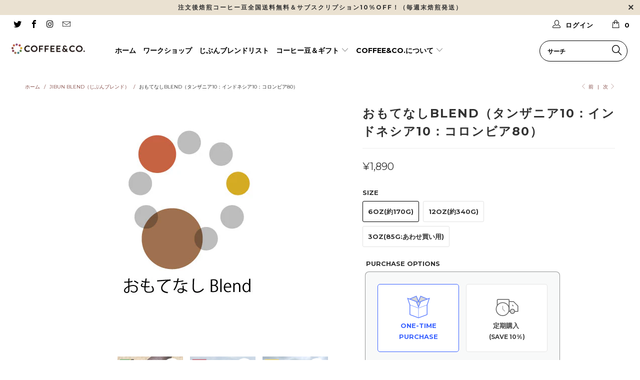

--- FILE ---
content_type: text/html; charset=utf-8
request_url: https://coffeeandco.jp/collections/jibun-blend/products/omotenashi-blend
body_size: 30281
content:


 <!DOCTYPE html>
<!--[if lt IE 7 ]><html class="ie ie6" lang="ja"> <![endif]-->
<!--[if IE 7 ]><html class="ie ie7" lang="ja"> <![endif]-->
<!--[if IE 8 ]><html class="ie ie8" lang="ja"> <![endif]-->
<!--[if IE 9 ]><html class="ie ie9" lang="ja"> <![endif]-->
<!--[if (gte IE 10)|!(IE)]><!--><html lang="ja"> <!--<![endif]--> <head> <meta charset="utf-8"> <meta http-equiv="cleartype" content="on"> <meta name="robots" content="index,follow"> <!-- Custom Fonts --> <link href="//fonts.googleapis.com/css?family=.|Montserrat:light,normal,bold|Montserrat:light,normal,bold|Montserrat:light,normal,bold|Montserrat:light,normal,bold|Montserrat:light,normal,bold|Montserrat:light,normal,bold" rel="stylesheet" type="text/css" /> <!-- Stylesheets for Turbo 2.2.3 --> <link href="//coffeeandco.jp/cdn/shop/t/40/assets/styles.scss.css?v=41111926127735163251738680510" rel="stylesheet" type="text/css" media="all" /> <script>
      /*! lazysizes - v3.0.0 */
      !function(a,b){var c=b(a,a.document);a.lazySizes=c,"object"==typeof module&&module.exports&&(module.exports=c)}(window,function(a,b){"use strict";if(b.getElementsByClassName){var c,d=b.documentElement,e=a.Date,f=a.HTMLPictureElement,g="addEventListener",h="getAttribute",i=a[g],j=a.setTimeout,k=a.requestAnimationFrame||j,l=a.requestIdleCallback,m=/^picture$/i,n=["load","error","lazyincluded","_lazyloaded"],o={},p=Array.prototype.forEach,q=function(a,b){return o[b]||(o[b]=new RegExp("(\\s|^)"+b+"(\\s|$)")),o[b].test(a[h]("class")||"")&&o[b]},r=function(a,b){q(a,b)||a.setAttribute("class",(a[h]("class")||"").trim()+" "+b)},s=function(a,b){var c;(c=q(a,b))&&a.setAttribute("class",(a[h]("class")||"").replace(c," "))},t=function(a,b,c){var d=c?g:"removeEventListener";c&&t(a,b),n.forEach(function(c){a[d](c,b)})},u=function(a,c,d,e,f){var g=b.createEvent("CustomEvent");return g.initCustomEvent(c,!e,!f,d||{}),a.dispatchEvent(g),g},v=function(b,d){var e;!f&&(e=a.picturefill||c.pf)?e({reevaluate:!0,elements:[b]}):d&&d.src&&(b.src=d.src)},w=function(a,b){return(getComputedStyle(a,null)||{})[b]},x=function(a,b,d){for(d=d||a.offsetWidth;d<c.minSize&&b&&!a._lazysizesWidth;)d=b.offsetWidth,b=b.parentNode;return d},y=function(){var a,c,d=[],e=[],f=d,g=function(){var b=f;for(f=d.length?e:d,a=!0,c=!1;b.length;)b.shift()();a=!1},h=function(d,e){a&&!e?d.apply(this,arguments):(f.push(d),c||(c=!0,(b.hidden?j:k)(g)))};return h._lsFlush=g,h}(),z=function(a,b){return b?function(){y(a)}:function(){var b=this,c=arguments;y(function(){a.apply(b,c)})}},A=function(a){var b,c=0,d=125,f=666,g=f,h=function(){b=!1,c=e.now(),a()},i=l?function(){l(h,{timeout:g}),g!==f&&(g=f)}:z(function(){j(h)},!0);return function(a){var f;(a=a===!0)&&(g=44),b||(b=!0,f=d-(e.now()-c),0>f&&(f=0),a||9>f&&l?i():j(i,f))}},B=function(a){var b,c,d=99,f=function(){b=null,a()},g=function(){var a=e.now()-c;d>a?j(g,d-a):(l||f)(f)};return function(){c=e.now(),b||(b=j(g,d))}},C=function(){var f,k,l,n,o,x,C,E,F,G,H,I,J,K,L,M=/^img$/i,N=/^iframe$/i,O="onscroll"in a&&!/glebot/.test(navigator.userAgent),P=0,Q=0,R=0,S=-1,T=function(a){R--,a&&a.target&&t(a.target,T),(!a||0>R||!a.target)&&(R=0)},U=function(a,c){var e,f=a,g="hidden"==w(b.body,"visibility")||"hidden"!=w(a,"visibility");for(F-=c,I+=c,G-=c,H+=c;g&&(f=f.offsetParent)&&f!=b.body&&f!=d;)g=(w(f,"opacity")||1)>0,g&&"visible"!=w(f,"overflow")&&(e=f.getBoundingClientRect(),g=H>e.left&&G<e.right&&I>e.top-1&&F<e.bottom+1);return g},V=function(){var a,e,g,i,j,m,n,p,q;if((o=c.loadMode)&&8>R&&(a=f.length)){e=0,S++,null==K&&("expand"in c||(c.expand=d.clientHeight>500&&d.clientWidth>500?500:370),J=c.expand,K=J*c.expFactor),K>Q&&1>R&&S>2&&o>2&&!b.hidden?(Q=K,S=0):Q=o>1&&S>1&&6>R?J:P;for(;a>e;e++)if(f[e]&&!f[e]._lazyRace)if(O)if((p=f[e][h]("data-expand"))&&(m=1*p)||(m=Q),q!==m&&(C=innerWidth+m*L,E=innerHeight+m,n=-1*m,q=m),g=f[e].getBoundingClientRect(),(I=g.bottom)>=n&&(F=g.top)<=E&&(H=g.right)>=n*L&&(G=g.left)<=C&&(I||H||G||F)&&(l&&3>R&&!p&&(3>o||4>S)||U(f[e],m))){if(ba(f[e]),j=!0,R>9)break}else!j&&l&&!i&&4>R&&4>S&&o>2&&(k[0]||c.preloadAfterLoad)&&(k[0]||!p&&(I||H||G||F||"auto"!=f[e][h](c.sizesAttr)))&&(i=k[0]||f[e]);else ba(f[e]);i&&!j&&ba(i)}},W=A(V),X=function(a){r(a.target,c.loadedClass),s(a.target,c.loadingClass),t(a.target,Z)},Y=z(X),Z=function(a){Y({target:a.target})},$=function(a,b){try{a.contentWindow.location.replace(b)}catch(c){a.src=b}},_=function(a){var b,d,e=a[h](c.srcsetAttr);(b=c.customMedia[a[h]("data-media")||a[h]("media")])&&a.setAttribute("media",b),e&&a.setAttribute("srcset",e),b&&(d=a.parentNode,d.insertBefore(a.cloneNode(),a),d.removeChild(a))},aa=z(function(a,b,d,e,f){var g,i,k,l,o,q;(o=u(a,"lazybeforeunveil",b)).defaultPrevented||(e&&(d?r(a,c.autosizesClass):a.setAttribute("sizes",e)),i=a[h](c.srcsetAttr),g=a[h](c.srcAttr),f&&(k=a.parentNode,l=k&&m.test(k.nodeName||"")),q=b.firesLoad||"src"in a&&(i||g||l),o={target:a},q&&(t(a,T,!0),clearTimeout(n),n=j(T,2500),r(a,c.loadingClass),t(a,Z,!0)),l&&p.call(k.getElementsByTagName("source"),_),i?a.setAttribute("srcset",i):g&&!l&&(N.test(a.nodeName)?$(a,g):a.src=g),(i||l)&&v(a,{src:g})),a._lazyRace&&delete a._lazyRace,s(a,c.lazyClass),y(function(){(!q||a.complete&&a.naturalWidth>1)&&(q?T(o):R--,X(o))},!0)}),ba=function(a){var b,d=M.test(a.nodeName),e=d&&(a[h](c.sizesAttr)||a[h]("sizes")),f="auto"==e;(!f&&l||!d||!a.src&&!a.srcset||a.complete||q(a,c.errorClass))&&(b=u(a,"lazyunveilread").detail,f&&D.updateElem(a,!0,a.offsetWidth),a._lazyRace=!0,R++,aa(a,b,f,e,d))},ca=function(){if(!l){if(e.now()-x<999)return void j(ca,999);var a=B(function(){c.loadMode=3,W()});l=!0,c.loadMode=3,W(),i("scroll",function(){3==c.loadMode&&(c.loadMode=2),a()},!0)}};return{_:function(){x=e.now(),f=b.getElementsByClassName(c.lazyClass),k=b.getElementsByClassName(c.lazyClass+" "+c.preloadClass),L=c.hFac,i("scroll",W,!0),i("resize",W,!0),a.MutationObserver?new MutationObserver(W).observe(d,{childList:!0,subtree:!0,attributes:!0}):(d[g]("DOMNodeInserted",W,!0),d[g]("DOMAttrModified",W,!0),setInterval(W,999)),i("hashchange",W,!0),["focus","mouseover","click","load","transitionend","animationend","webkitAnimationEnd"].forEach(function(a){b[g](a,W,!0)}),/d$|^c/.test(b.readyState)?ca():(i("load",ca),b[g]("DOMContentLoaded",W),j(ca,2e4)),f.length?(V(),y._lsFlush()):W()},checkElems:W,unveil:ba}}(),D=function(){var a,d=z(function(a,b,c,d){var e,f,g;if(a._lazysizesWidth=d,d+="px",a.setAttribute("sizes",d),m.test(b.nodeName||""))for(e=b.getElementsByTagName("source"),f=0,g=e.length;g>f;f++)e[f].setAttribute("sizes",d);c.detail.dataAttr||v(a,c.detail)}),e=function(a,b,c){var e,f=a.parentNode;f&&(c=x(a,f,c),e=u(a,"lazybeforesizes",{width:c,dataAttr:!!b}),e.defaultPrevented||(c=e.detail.width,c&&c!==a._lazysizesWidth&&d(a,f,e,c)))},f=function(){var b,c=a.length;if(c)for(b=0;c>b;b++)e(a[b])},g=B(f);return{_:function(){a=b.getElementsByClassName(c.autosizesClass),i("resize",g)},checkElems:g,updateElem:e}}(),E=function(){E.i||(E.i=!0,D._(),C._())};return function(){var b,d={lazyClass:"lazyload",loadedClass:"lazyloaded",loadingClass:"lazyloading",preloadClass:"lazypreload",errorClass:"lazyerror",autosizesClass:"lazyautosizes",srcAttr:"data-src",srcsetAttr:"data-srcset",sizesAttr:"data-sizes",minSize:40,customMedia:{},init:!0,expFactor:1.5,hFac:.8,loadMode:2};c=a.lazySizesConfig||a.lazysizesConfig||{};for(b in d)b in c||(c[b]=d[b]);a.lazySizesConfig=c,j(function(){c.init&&E()})}(),{cfg:c,autoSizer:D,loader:C,init:E,uP:v,aC:r,rC:s,hC:q,fire:u,gW:x,rAF:y}}});</script> <title>おもてなしBlend（タンザニア10：インドネシア10：コロンビア80） - COFFEE&amp;CO.</title> <meta name="description" content="グレード：じぶんブレンド ブレンド：タンザニア10：インドネシア10：コロンビア80 エリア：タリメ ゴールドマイン / マンデリン ビンタンリマ / マグダレナ SUP ブレンダー：宋 カッピングプロファイル：ロースト、スウィート、サワー ”おだやかな気分になれるブレンド” 宋さんがRoasting LabでMAKEしたオリジナルブレンド 8月にCOFFEE&amp;amp;CO.三島Roasting Labに同僚と三人でお越し頂いた際にMAKEしたオリジナルブレンドです。 宋さんは”昼休み明けにおだやかな気分になれる一杯”としてブレンドしました。 コロンビアの甘さとコクをベースに爽やかな酸味のあるタンザニアタリメとインドネシアマンデリン" />
    

    

<meta name="author" content="COFFEE&amp;CO.">
<meta property="og:url" content="https://coffeeandco.jp/products/omotenashi-blend">
<meta property="og:site_name" content="COFFEE&amp;CO."> <meta property="og:type" content="product"> <meta property="og:title" content="おもてなしBlend（タンザニア10：インドネシア10：コロンビア80）"> <meta property="og:image" content="http://coffeeandco.jp/cdn/shop/products/BLEND__FLAVORWHEEL_52ef70be-6fbc-4008-a456-ae7c7b9bbb76_600x.jpg?v=1567757550"> <meta property="og:image:secure_url" content="https://coffeeandco.jp/cdn/shop/products/BLEND__FLAVORWHEEL_52ef70be-6fbc-4008-a456-ae7c7b9bbb76_600x.jpg?v=1567757550"> <meta property="og:image" content="http://coffeeandco.jp/cdn/shop/products/AA_2000x_d753ef3e-da6f-4a02-82a5-daab9c3094d3_600x.png?v=1567757550"> <meta property="og:image:secure_url" content="https://coffeeandco.jp/cdn/shop/products/AA_2000x_d753ef3e-da6f-4a02-82a5-daab9c3094d3_600x.png?v=1567757550"> <meta property="og:image" content="http://coffeeandco.jp/cdn/shop/products/22b938e41eeadc298d0289a5c535dfdb_2000x_8c19f8ee-2a0e-4b14-af18-cad78f02057e_600x.png?v=1567757550"> <meta property="og:image:secure_url" content="https://coffeeandco.jp/cdn/shop/products/22b938e41eeadc298d0289a5c535dfdb_2000x_8c19f8ee-2a0e-4b14-af18-cad78f02057e_600x.png?v=1567757550"> <meta property="og:price:amount" content="990"> <meta property="og:price:currency" content="JPY"> <meta property="og:description" content="グレード：じぶんブレンド ブレンド：タンザニア10：インドネシア10：コロンビア80 エリア：タリメ ゴールドマイン / マンデリン ビンタンリマ / マグダレナ SUP ブレンダー：宋 カッピングプロファイル：ロースト、スウィート、サワー ”おだやかな気分になれるブレンド” 宋さんがRoasting LabでMAKEしたオリジナルブレンド 8月にCOFFEE&amp;amp;CO.三島Roasting Labに同僚と三人でお越し頂いた際にMAKEしたオリジナルブレンドです。 宋さんは”昼休み明けにおだやかな気分になれる一杯”としてブレンドしました。 コロンビアの甘さとコクをベースに爽やかな酸味のあるタンザニアタリメとインドネシアマンデリン"> <meta name="twitter:site" content="@coffeeandcojp">

<meta name="twitter:card" content="summary"> <meta name="twitter:title" content="おもてなしBlend（タンザニア10：インドネシア10：コロンビア80）"> <meta name="twitter:description" content="






グレード：じぶんブレンド






ブレンド：タンザニア10：インドネシア10：コロンビア80


エリア：タリメ ゴールドマイン / マンデリン ビンタンリマ / マグダレナ SUP


ブレンダー：宋


カッピングプロファイル：ロースト、スウィート、サワー




”おだやかな気分になれるブレンド”


















宋さんがRoasting LabでMAKEしたオリジナルブレンド
8月にCOFFEE&amp;amp;CO.三島Roasting Labに同僚と三人でお越し頂いた際にMAKEしたオリジナルブレンドです。































宋さんは”昼休み明けにおだやかな気分になれる一杯”としてブレンドしました。
コロンビアの甘さとコクをベースに爽やかな酸味のあるタンザニアタリメとインドネシアマンデリンの複雑さを少々配合したフレーバーの融合で、昼休み明けにピッタリの素晴らしいブレンドとなりました！ 
































使用したシングルオリジン










タンザニア タリメ ゴールドマイン：あまい完熟したフルーツの香り、カシスのような香りこちら 
マンデリン ビンタンリマ：大地の香り。マンデリンの風味を堪能するならこの「ビンタンリマ」こちら
コロンビア マグダレナ SUP：「甘い、豊か、広がる」高品質なスタンダードな味わい こちら








※COFFEE&amp;amp;CO.では挽きたてをお楽しみ頂けるよう豆での購入をオススメしておりますが、ご希望に応じお挽きして送付することもできます（粗挽き/中挽き/細挽き等のご希望を購入時ノートに記載ください）。なお、豆の場合二週間以上、粉の場合一週間以上は冷凍庫での保管をオススメします（使用するときは都度冷凍のままでOK！）。







"> <meta name="twitter:image" content="https://coffeeandco.jp/cdn/shop/products/BLEND__FLAVORWHEEL_52ef70be-6fbc-4008-a456-ae7c7b9bbb76_240x.jpg?v=1567757550"> <meta name="twitter:image:width" content="240"> <meta name="twitter:image:height" content="240"> <link rel="prev" href="/collections/jibun-blend/products/takeshi-blend"> <link rel="next" href="/collections/jibun-blend/products/yamazaki-blend"> <!-- Mobile Specific Metas --> <meta name="HandheldFriendly" content="True"> <meta name="MobileOptimized" content="320"> <meta name="viewport" content="width=device-width,initial-scale=1"> <meta name="theme-color" content="#ffffff"> <link rel="shortcut icon" type="image/x-icon" href="//coffeeandco.jp/cdn/shop/files/COFFEE_CO_logo_no_background_11177b07-aaa1-45b3-95f4-4f7a04974673_32x32.png?v=1614742452"> <link rel="canonical" href="https://coffeeandco.jp/products/omotenashi-blend" /> <script>window.performance && window.performance.mark && window.performance.mark('shopify.content_for_header.start');</script><meta name="google-site-verification" content="3UwKsIc2pD_Y8y1ZFi5-YB5JBUr5O7GWXVVJRKSrl7I">
<meta id="shopify-digital-wallet" name="shopify-digital-wallet" content="/18412011/digital_wallets/dialog">
<meta name="shopify-checkout-api-token" content="f1ef3df8141e3b809d0b55469770935c">
<meta id="in-context-paypal-metadata" data-shop-id="18412011" data-venmo-supported="false" data-environment="production" data-locale="ja_JP" data-paypal-v4="true" data-currency="JPY">
<link rel="alternate" type="application/json+oembed" href="https://coffeeandco.jp/products/omotenashi-blend.oembed">
<script async="async" src="/checkouts/internal/preloads.js?locale=ja-JP"></script>
<link rel="preconnect" href="https://shop.app" crossorigin="anonymous">
<script async="async" src="https://shop.app/checkouts/internal/preloads.js?locale=ja-JP&shop_id=18412011" crossorigin="anonymous"></script>
<script id="apple-pay-shop-capabilities" type="application/json">{"shopId":18412011,"countryCode":"JP","currencyCode":"JPY","merchantCapabilities":["supports3DS"],"merchantId":"gid:\/\/shopify\/Shop\/18412011","merchantName":"COFFEE\u0026CO.","requiredBillingContactFields":["postalAddress","email"],"requiredShippingContactFields":["postalAddress","email"],"shippingType":"shipping","supportedNetworks":["visa","masterCard","amex","jcb","discover"],"total":{"type":"pending","label":"COFFEE\u0026CO.","amount":"1.00"},"shopifyPaymentsEnabled":true,"supportsSubscriptions":true}</script>
<script id="shopify-features" type="application/json">{"accessToken":"f1ef3df8141e3b809d0b55469770935c","betas":["rich-media-storefront-analytics"],"domain":"coffeeandco.jp","predictiveSearch":false,"shopId":18412011,"locale":"ja"}</script>
<script>var Shopify = Shopify || {};
Shopify.shop = "coffeeandco.myshopify.com";
Shopify.locale = "ja";
Shopify.currency = {"active":"JPY","rate":"1.0"};
Shopify.country = "JP";
Shopify.theme = {"name":"COFFEE\u0026CO. 2020\/09\/08 | Bold | Feb.4.2024","id":140953944246,"schema_name":"Turbo","schema_version":"2.2.3","theme_store_id":null,"role":"main"};
Shopify.theme.handle = "null";
Shopify.theme.style = {"id":null,"handle":null};
Shopify.cdnHost = "coffeeandco.jp/cdn";
Shopify.routes = Shopify.routes || {};
Shopify.routes.root = "/";</script>
<script type="module">!function(o){(o.Shopify=o.Shopify||{}).modules=!0}(window);</script>
<script>!function(o){function n(){var o=[];function n(){o.push(Array.prototype.slice.apply(arguments))}return n.q=o,n}var t=o.Shopify=o.Shopify||{};t.loadFeatures=n(),t.autoloadFeatures=n()}(window);</script>
<script>
  window.ShopifyPay = window.ShopifyPay || {};
  window.ShopifyPay.apiHost = "shop.app\/pay";
  window.ShopifyPay.redirectState = null;
</script>
<script id="shop-js-analytics" type="application/json">{"pageType":"product"}</script>
<script defer="defer" async type="module" src="//coffeeandco.jp/cdn/shopifycloud/shop-js/modules/v2/client.init-shop-cart-sync_0MstufBG.ja.esm.js"></script>
<script defer="defer" async type="module" src="//coffeeandco.jp/cdn/shopifycloud/shop-js/modules/v2/chunk.common_jll-23Z1.esm.js"></script>
<script defer="defer" async type="module" src="//coffeeandco.jp/cdn/shopifycloud/shop-js/modules/v2/chunk.modal_HXih6-AF.esm.js"></script>
<script type="module">
  await import("//coffeeandco.jp/cdn/shopifycloud/shop-js/modules/v2/client.init-shop-cart-sync_0MstufBG.ja.esm.js");
await import("//coffeeandco.jp/cdn/shopifycloud/shop-js/modules/v2/chunk.common_jll-23Z1.esm.js");
await import("//coffeeandco.jp/cdn/shopifycloud/shop-js/modules/v2/chunk.modal_HXih6-AF.esm.js");

  window.Shopify.SignInWithShop?.initShopCartSync?.({"fedCMEnabled":true,"windoidEnabled":true});

</script>
<script>
  window.Shopify = window.Shopify || {};
  if (!window.Shopify.featureAssets) window.Shopify.featureAssets = {};
  window.Shopify.featureAssets['shop-js'] = {"shop-cart-sync":["modules/v2/client.shop-cart-sync_DN7iwvRY.ja.esm.js","modules/v2/chunk.common_jll-23Z1.esm.js","modules/v2/chunk.modal_HXih6-AF.esm.js"],"init-fed-cm":["modules/v2/client.init-fed-cm_DmZOWWut.ja.esm.js","modules/v2/chunk.common_jll-23Z1.esm.js","modules/v2/chunk.modal_HXih6-AF.esm.js"],"shop-cash-offers":["modules/v2/client.shop-cash-offers_HFfvn_Gz.ja.esm.js","modules/v2/chunk.common_jll-23Z1.esm.js","modules/v2/chunk.modal_HXih6-AF.esm.js"],"shop-login-button":["modules/v2/client.shop-login-button_BVN3pvk0.ja.esm.js","modules/v2/chunk.common_jll-23Z1.esm.js","modules/v2/chunk.modal_HXih6-AF.esm.js"],"pay-button":["modules/v2/client.pay-button_CyS_4GVi.ja.esm.js","modules/v2/chunk.common_jll-23Z1.esm.js","modules/v2/chunk.modal_HXih6-AF.esm.js"],"shop-button":["modules/v2/client.shop-button_zh22db91.ja.esm.js","modules/v2/chunk.common_jll-23Z1.esm.js","modules/v2/chunk.modal_HXih6-AF.esm.js"],"avatar":["modules/v2/client.avatar_BTnouDA3.ja.esm.js"],"init-windoid":["modules/v2/client.init-windoid_BlVJIuJ5.ja.esm.js","modules/v2/chunk.common_jll-23Z1.esm.js","modules/v2/chunk.modal_HXih6-AF.esm.js"],"init-shop-for-new-customer-accounts":["modules/v2/client.init-shop-for-new-customer-accounts_BqzwtUK7.ja.esm.js","modules/v2/client.shop-login-button_BVN3pvk0.ja.esm.js","modules/v2/chunk.common_jll-23Z1.esm.js","modules/v2/chunk.modal_HXih6-AF.esm.js"],"init-shop-email-lookup-coordinator":["modules/v2/client.init-shop-email-lookup-coordinator_DKDv3hKi.ja.esm.js","modules/v2/chunk.common_jll-23Z1.esm.js","modules/v2/chunk.modal_HXih6-AF.esm.js"],"init-shop-cart-sync":["modules/v2/client.init-shop-cart-sync_0MstufBG.ja.esm.js","modules/v2/chunk.common_jll-23Z1.esm.js","modules/v2/chunk.modal_HXih6-AF.esm.js"],"shop-toast-manager":["modules/v2/client.shop-toast-manager_BkVvTGW3.ja.esm.js","modules/v2/chunk.common_jll-23Z1.esm.js","modules/v2/chunk.modal_HXih6-AF.esm.js"],"init-customer-accounts":["modules/v2/client.init-customer-accounts_CZbUHFPX.ja.esm.js","modules/v2/client.shop-login-button_BVN3pvk0.ja.esm.js","modules/v2/chunk.common_jll-23Z1.esm.js","modules/v2/chunk.modal_HXih6-AF.esm.js"],"init-customer-accounts-sign-up":["modules/v2/client.init-customer-accounts-sign-up_C0QA8nCd.ja.esm.js","modules/v2/client.shop-login-button_BVN3pvk0.ja.esm.js","modules/v2/chunk.common_jll-23Z1.esm.js","modules/v2/chunk.modal_HXih6-AF.esm.js"],"shop-follow-button":["modules/v2/client.shop-follow-button_CSkbpFfm.ja.esm.js","modules/v2/chunk.common_jll-23Z1.esm.js","modules/v2/chunk.modal_HXih6-AF.esm.js"],"checkout-modal":["modules/v2/client.checkout-modal_rYdHFJTE.ja.esm.js","modules/v2/chunk.common_jll-23Z1.esm.js","modules/v2/chunk.modal_HXih6-AF.esm.js"],"shop-login":["modules/v2/client.shop-login_DeXIozZF.ja.esm.js","modules/v2/chunk.common_jll-23Z1.esm.js","modules/v2/chunk.modal_HXih6-AF.esm.js"],"lead-capture":["modules/v2/client.lead-capture_DGEoeVgo.ja.esm.js","modules/v2/chunk.common_jll-23Z1.esm.js","modules/v2/chunk.modal_HXih6-AF.esm.js"],"payment-terms":["modules/v2/client.payment-terms_BXPcfuME.ja.esm.js","modules/v2/chunk.common_jll-23Z1.esm.js","modules/v2/chunk.modal_HXih6-AF.esm.js"]};
</script>
<script id="__st">var __st={"a":18412011,"offset":32400,"reqid":"123a65ca-503b-40b5-8fda-49e0744dffe9-1769311113","pageurl":"coffeeandco.jp\/collections\/jibun-blend\/products\/omotenashi-blend","u":"fa9c6bcf0b4e","p":"product","rtyp":"product","rid":2173536665689};</script>
<script>window.ShopifyPaypalV4VisibilityTracking = true;</script>
<script id="captcha-bootstrap">!function(){'use strict';const t='contact',e='account',n='new_comment',o=[[t,t],['blogs',n],['comments',n],[t,'customer']],c=[[e,'customer_login'],[e,'guest_login'],[e,'recover_customer_password'],[e,'create_customer']],r=t=>t.map((([t,e])=>`form[action*='/${t}']:not([data-nocaptcha='true']) input[name='form_type'][value='${e}']`)).join(','),a=t=>()=>t?[...document.querySelectorAll(t)].map((t=>t.form)):[];function s(){const t=[...o],e=r(t);return a(e)}const i='password',u='form_key',d=['recaptcha-v3-token','g-recaptcha-response','h-captcha-response',i],f=()=>{try{return window.sessionStorage}catch{return}},m='__shopify_v',_=t=>t.elements[u];function p(t,e,n=!1){try{const o=window.sessionStorage,c=JSON.parse(o.getItem(e)),{data:r}=function(t){const{data:e,action:n}=t;return t[m]||n?{data:e,action:n}:{data:t,action:n}}(c);for(const[e,n]of Object.entries(r))t.elements[e]&&(t.elements[e].value=n);n&&o.removeItem(e)}catch(o){console.error('form repopulation failed',{error:o})}}const l='form_type',E='cptcha';function T(t){t.dataset[E]=!0}const w=window,h=w.document,L='Shopify',v='ce_forms',y='captcha';let A=!1;((t,e)=>{const n=(g='f06e6c50-85a8-45c8-87d0-21a2b65856fe',I='https://cdn.shopify.com/shopifycloud/storefront-forms-hcaptcha/ce_storefront_forms_captcha_hcaptcha.v1.5.2.iife.js',D={infoText:'hCaptchaによる保護',privacyText:'プライバシー',termsText:'利用規約'},(t,e,n)=>{const o=w[L][v],c=o.bindForm;if(c)return c(t,g,e,D).then(n);var r;o.q.push([[t,g,e,D],n]),r=I,A||(h.body.append(Object.assign(h.createElement('script'),{id:'captcha-provider',async:!0,src:r})),A=!0)});var g,I,D;w[L]=w[L]||{},w[L][v]=w[L][v]||{},w[L][v].q=[],w[L][y]=w[L][y]||{},w[L][y].protect=function(t,e){n(t,void 0,e),T(t)},Object.freeze(w[L][y]),function(t,e,n,w,h,L){const[v,y,A,g]=function(t,e,n){const i=e?o:[],u=t?c:[],d=[...i,...u],f=r(d),m=r(i),_=r(d.filter((([t,e])=>n.includes(e))));return[a(f),a(m),a(_),s()]}(w,h,L),I=t=>{const e=t.target;return e instanceof HTMLFormElement?e:e&&e.form},D=t=>v().includes(t);t.addEventListener('submit',(t=>{const e=I(t);if(!e)return;const n=D(e)&&!e.dataset.hcaptchaBound&&!e.dataset.recaptchaBound,o=_(e),c=g().includes(e)&&(!o||!o.value);(n||c)&&t.preventDefault(),c&&!n&&(function(t){try{if(!f())return;!function(t){const e=f();if(!e)return;const n=_(t);if(!n)return;const o=n.value;o&&e.removeItem(o)}(t);const e=Array.from(Array(32),(()=>Math.random().toString(36)[2])).join('');!function(t,e){_(t)||t.append(Object.assign(document.createElement('input'),{type:'hidden',name:u})),t.elements[u].value=e}(t,e),function(t,e){const n=f();if(!n)return;const o=[...t.querySelectorAll(`input[type='${i}']`)].map((({name:t})=>t)),c=[...d,...o],r={};for(const[a,s]of new FormData(t).entries())c.includes(a)||(r[a]=s);n.setItem(e,JSON.stringify({[m]:1,action:t.action,data:r}))}(t,e)}catch(e){console.error('failed to persist form',e)}}(e),e.submit())}));const S=(t,e)=>{t&&!t.dataset[E]&&(n(t,e.some((e=>e===t))),T(t))};for(const o of['focusin','change'])t.addEventListener(o,(t=>{const e=I(t);D(e)&&S(e,y())}));const B=e.get('form_key'),M=e.get(l),P=B&&M;t.addEventListener('DOMContentLoaded',(()=>{const t=y();if(P)for(const e of t)e.elements[l].value===M&&p(e,B);[...new Set([...A(),...v().filter((t=>'true'===t.dataset.shopifyCaptcha))])].forEach((e=>S(e,t)))}))}(h,new URLSearchParams(w.location.search),n,t,e,['guest_login'])})(!0,!0)}();</script>
<script integrity="sha256-4kQ18oKyAcykRKYeNunJcIwy7WH5gtpwJnB7kiuLZ1E=" data-source-attribution="shopify.loadfeatures" defer="defer" src="//coffeeandco.jp/cdn/shopifycloud/storefront/assets/storefront/load_feature-a0a9edcb.js" crossorigin="anonymous"></script>
<script crossorigin="anonymous" defer="defer" src="//coffeeandco.jp/cdn/shopifycloud/storefront/assets/shopify_pay/storefront-65b4c6d7.js?v=20250812"></script>
<script data-source-attribution="shopify.dynamic_checkout.dynamic.init">var Shopify=Shopify||{};Shopify.PaymentButton=Shopify.PaymentButton||{isStorefrontPortableWallets:!0,init:function(){window.Shopify.PaymentButton.init=function(){};var t=document.createElement("script");t.src="https://coffeeandco.jp/cdn/shopifycloud/portable-wallets/latest/portable-wallets.ja.js",t.type="module",document.head.appendChild(t)}};
</script>
<script data-source-attribution="shopify.dynamic_checkout.buyer_consent">
  function portableWalletsHideBuyerConsent(e){var t=document.getElementById("shopify-buyer-consent"),n=document.getElementById("shopify-subscription-policy-button");t&&n&&(t.classList.add("hidden"),t.setAttribute("aria-hidden","true"),n.removeEventListener("click",e))}function portableWalletsShowBuyerConsent(e){var t=document.getElementById("shopify-buyer-consent"),n=document.getElementById("shopify-subscription-policy-button");t&&n&&(t.classList.remove("hidden"),t.removeAttribute("aria-hidden"),n.addEventListener("click",e))}window.Shopify?.PaymentButton&&(window.Shopify.PaymentButton.hideBuyerConsent=portableWalletsHideBuyerConsent,window.Shopify.PaymentButton.showBuyerConsent=portableWalletsShowBuyerConsent);
</script>
<script data-source-attribution="shopify.dynamic_checkout.cart.bootstrap">document.addEventListener("DOMContentLoaded",(function(){function t(){return document.querySelector("shopify-accelerated-checkout-cart, shopify-accelerated-checkout")}if(t())Shopify.PaymentButton.init();else{new MutationObserver((function(e,n){t()&&(Shopify.PaymentButton.init(),n.disconnect())})).observe(document.body,{childList:!0,subtree:!0})}}));
</script>
<link id="shopify-accelerated-checkout-styles" rel="stylesheet" media="screen" href="https://coffeeandco.jp/cdn/shopifycloud/portable-wallets/latest/accelerated-checkout-backwards-compat.css" crossorigin="anonymous">
<style id="shopify-accelerated-checkout-cart">
        #shopify-buyer-consent {
  margin-top: 1em;
  display: inline-block;
  width: 100%;
}

#shopify-buyer-consent.hidden {
  display: none;
}

#shopify-subscription-policy-button {
  background: none;
  border: none;
  padding: 0;
  text-decoration: underline;
  font-size: inherit;
  cursor: pointer;
}

#shopify-subscription-policy-button::before {
  box-shadow: none;
}

      </style>

<script>window.performance && window.performance.mark && window.performance.mark('shopify.content_for_header.end');</script> <script src="//coffeeandco.jp/cdn/shop/t/40/assets/bsub.js?v=130218984598036474621738678367" type="text/javascript"></script> <link href="//coffeeandco.jp/cdn/shop/t/40/assets/bsub.css?v=141396936270239151841738678367" rel="stylesheet" type="text/css" media="all" /><script src="https://cdn.shopify.com/extensions/ed39c03d-9f9f-474e-bf10-6bcd36b46de1/subscriptions-78/assets/app-embed-block.js" type="text/javascript" defer="defer"></script>
<link href="https://cdn.shopify.com/extensions/ed39c03d-9f9f-474e-bf10-6bcd36b46de1/subscriptions-78/assets/styles-embed.css" rel="stylesheet" type="text/css" media="all">
<link href="https://monorail-edge.shopifysvc.com" rel="dns-prefetch">
<script>(function(){if ("sendBeacon" in navigator && "performance" in window) {try {var session_token_from_headers = performance.getEntriesByType('navigation')[0].serverTiming.find(x => x.name == '_s').description;} catch {var session_token_from_headers = undefined;}var session_cookie_matches = document.cookie.match(/_shopify_s=([^;]*)/);var session_token_from_cookie = session_cookie_matches && session_cookie_matches.length === 2 ? session_cookie_matches[1] : "";var session_token = session_token_from_headers || session_token_from_cookie || "";function handle_abandonment_event(e) {var entries = performance.getEntries().filter(function(entry) {return /monorail-edge.shopifysvc.com/.test(entry.name);});if (!window.abandonment_tracked && entries.length === 0) {window.abandonment_tracked = true;var currentMs = Date.now();var navigation_start = performance.timing.navigationStart;var payload = {shop_id: 18412011,url: window.location.href,navigation_start,duration: currentMs - navigation_start,session_token,page_type: "product"};window.navigator.sendBeacon("https://monorail-edge.shopifysvc.com/v1/produce", JSON.stringify({schema_id: "online_store_buyer_site_abandonment/1.1",payload: payload,metadata: {event_created_at_ms: currentMs,event_sent_at_ms: currentMs}}));}}window.addEventListener('pagehide', handle_abandonment_event);}}());</script>
<script id="web-pixels-manager-setup">(function e(e,d,r,n,o){if(void 0===o&&(o={}),!Boolean(null===(a=null===(i=window.Shopify)||void 0===i?void 0:i.analytics)||void 0===a?void 0:a.replayQueue)){var i,a;window.Shopify=window.Shopify||{};var t=window.Shopify;t.analytics=t.analytics||{};var s=t.analytics;s.replayQueue=[],s.publish=function(e,d,r){return s.replayQueue.push([e,d,r]),!0};try{self.performance.mark("wpm:start")}catch(e){}var l=function(){var e={modern:/Edge?\/(1{2}[4-9]|1[2-9]\d|[2-9]\d{2}|\d{4,})\.\d+(\.\d+|)|Firefox\/(1{2}[4-9]|1[2-9]\d|[2-9]\d{2}|\d{4,})\.\d+(\.\d+|)|Chrom(ium|e)\/(9{2}|\d{3,})\.\d+(\.\d+|)|(Maci|X1{2}).+ Version\/(15\.\d+|(1[6-9]|[2-9]\d|\d{3,})\.\d+)([,.]\d+|)( \(\w+\)|)( Mobile\/\w+|) Safari\/|Chrome.+OPR\/(9{2}|\d{3,})\.\d+\.\d+|(CPU[ +]OS|iPhone[ +]OS|CPU[ +]iPhone|CPU IPhone OS|CPU iPad OS)[ +]+(15[._]\d+|(1[6-9]|[2-9]\d|\d{3,})[._]\d+)([._]\d+|)|Android:?[ /-](13[3-9]|1[4-9]\d|[2-9]\d{2}|\d{4,})(\.\d+|)(\.\d+|)|Android.+Firefox\/(13[5-9]|1[4-9]\d|[2-9]\d{2}|\d{4,})\.\d+(\.\d+|)|Android.+Chrom(ium|e)\/(13[3-9]|1[4-9]\d|[2-9]\d{2}|\d{4,})\.\d+(\.\d+|)|SamsungBrowser\/([2-9]\d|\d{3,})\.\d+/,legacy:/Edge?\/(1[6-9]|[2-9]\d|\d{3,})\.\d+(\.\d+|)|Firefox\/(5[4-9]|[6-9]\d|\d{3,})\.\d+(\.\d+|)|Chrom(ium|e)\/(5[1-9]|[6-9]\d|\d{3,})\.\d+(\.\d+|)([\d.]+$|.*Safari\/(?![\d.]+ Edge\/[\d.]+$))|(Maci|X1{2}).+ Version\/(10\.\d+|(1[1-9]|[2-9]\d|\d{3,})\.\d+)([,.]\d+|)( \(\w+\)|)( Mobile\/\w+|) Safari\/|Chrome.+OPR\/(3[89]|[4-9]\d|\d{3,})\.\d+\.\d+|(CPU[ +]OS|iPhone[ +]OS|CPU[ +]iPhone|CPU IPhone OS|CPU iPad OS)[ +]+(10[._]\d+|(1[1-9]|[2-9]\d|\d{3,})[._]\d+)([._]\d+|)|Android:?[ /-](13[3-9]|1[4-9]\d|[2-9]\d{2}|\d{4,})(\.\d+|)(\.\d+|)|Mobile Safari.+OPR\/([89]\d|\d{3,})\.\d+\.\d+|Android.+Firefox\/(13[5-9]|1[4-9]\d|[2-9]\d{2}|\d{4,})\.\d+(\.\d+|)|Android.+Chrom(ium|e)\/(13[3-9]|1[4-9]\d|[2-9]\d{2}|\d{4,})\.\d+(\.\d+|)|Android.+(UC? ?Browser|UCWEB|U3)[ /]?(15\.([5-9]|\d{2,})|(1[6-9]|[2-9]\d|\d{3,})\.\d+)\.\d+|SamsungBrowser\/(5\.\d+|([6-9]|\d{2,})\.\d+)|Android.+MQ{2}Browser\/(14(\.(9|\d{2,})|)|(1[5-9]|[2-9]\d|\d{3,})(\.\d+|))(\.\d+|)|K[Aa][Ii]OS\/(3\.\d+|([4-9]|\d{2,})\.\d+)(\.\d+|)/},d=e.modern,r=e.legacy,n=navigator.userAgent;return n.match(d)?"modern":n.match(r)?"legacy":"unknown"}(),u="modern"===l?"modern":"legacy",c=(null!=n?n:{modern:"",legacy:""})[u],f=function(e){return[e.baseUrl,"/wpm","/b",e.hashVersion,"modern"===e.buildTarget?"m":"l",".js"].join("")}({baseUrl:d,hashVersion:r,buildTarget:u}),m=function(e){var d=e.version,r=e.bundleTarget,n=e.surface,o=e.pageUrl,i=e.monorailEndpoint;return{emit:function(e){var a=e.status,t=e.errorMsg,s=(new Date).getTime(),l=JSON.stringify({metadata:{event_sent_at_ms:s},events:[{schema_id:"web_pixels_manager_load/3.1",payload:{version:d,bundle_target:r,page_url:o,status:a,surface:n,error_msg:t},metadata:{event_created_at_ms:s}}]});if(!i)return console&&console.warn&&console.warn("[Web Pixels Manager] No Monorail endpoint provided, skipping logging."),!1;try{return self.navigator.sendBeacon.bind(self.navigator)(i,l)}catch(e){}var u=new XMLHttpRequest;try{return u.open("POST",i,!0),u.setRequestHeader("Content-Type","text/plain"),u.send(l),!0}catch(e){return console&&console.warn&&console.warn("[Web Pixels Manager] Got an unhandled error while logging to Monorail."),!1}}}}({version:r,bundleTarget:l,surface:e.surface,pageUrl:self.location.href,monorailEndpoint:e.monorailEndpoint});try{o.browserTarget=l,function(e){var d=e.src,r=e.async,n=void 0===r||r,o=e.onload,i=e.onerror,a=e.sri,t=e.scriptDataAttributes,s=void 0===t?{}:t,l=document.createElement("script"),u=document.querySelector("head"),c=document.querySelector("body");if(l.async=n,l.src=d,a&&(l.integrity=a,l.crossOrigin="anonymous"),s)for(var f in s)if(Object.prototype.hasOwnProperty.call(s,f))try{l.dataset[f]=s[f]}catch(e){}if(o&&l.addEventListener("load",o),i&&l.addEventListener("error",i),u)u.appendChild(l);else{if(!c)throw new Error("Did not find a head or body element to append the script");c.appendChild(l)}}({src:f,async:!0,onload:function(){if(!function(){var e,d;return Boolean(null===(d=null===(e=window.Shopify)||void 0===e?void 0:e.analytics)||void 0===d?void 0:d.initialized)}()){var d=window.webPixelsManager.init(e)||void 0;if(d){var r=window.Shopify.analytics;r.replayQueue.forEach((function(e){var r=e[0],n=e[1],o=e[2];d.publishCustomEvent(r,n,o)})),r.replayQueue=[],r.publish=d.publishCustomEvent,r.visitor=d.visitor,r.initialized=!0}}},onerror:function(){return m.emit({status:"failed",errorMsg:"".concat(f," has failed to load")})},sri:function(e){var d=/^sha384-[A-Za-z0-9+/=]+$/;return"string"==typeof e&&d.test(e)}(c)?c:"",scriptDataAttributes:o}),m.emit({status:"loading"})}catch(e){m.emit({status:"failed",errorMsg:(null==e?void 0:e.message)||"Unknown error"})}}})({shopId: 18412011,storefrontBaseUrl: "https://coffeeandco.jp",extensionsBaseUrl: "https://extensions.shopifycdn.com/cdn/shopifycloud/web-pixels-manager",monorailEndpoint: "https://monorail-edge.shopifysvc.com/unstable/produce_batch",surface: "storefront-renderer",enabledBetaFlags: ["2dca8a86"],webPixelsConfigList: [{"id":"452886710","configuration":"{\"config\":\"{\\\"pixel_id\\\":\\\"AW-784758104\\\",\\\"target_country\\\":\\\"JP\\\",\\\"gtag_events\\\":[{\\\"type\\\":\\\"search\\\",\\\"action_label\\\":\\\"AW-784758104\\\/aPP4COzr4YoBENjqmfYC\\\"},{\\\"type\\\":\\\"begin_checkout\\\",\\\"action_label\\\":\\\"AW-784758104\\\/zLbUCOnr4YoBENjqmfYC\\\"},{\\\"type\\\":\\\"view_item\\\",\\\"action_label\\\":[\\\"AW-784758104\\\/SZxACOPr4YoBENjqmfYC\\\",\\\"MC-MC9Z6X7TWP\\\"]},{\\\"type\\\":\\\"purchase\\\",\\\"action_label\\\":[\\\"AW-784758104\\\/gmo_CODr4YoBENjqmfYC\\\",\\\"MC-MC9Z6X7TWP\\\"]},{\\\"type\\\":\\\"page_view\\\",\\\"action_label\\\":[\\\"AW-784758104\\\/KHDwCN3r4YoBENjqmfYC\\\",\\\"MC-MC9Z6X7TWP\\\"]},{\\\"type\\\":\\\"add_payment_info\\\",\\\"action_label\\\":\\\"AW-784758104\\\/XXokCO_r4YoBENjqmfYC\\\"},{\\\"type\\\":\\\"add_to_cart\\\",\\\"action_label\\\":\\\"AW-784758104\\\/X6NDCObr4YoBENjqmfYC\\\"}],\\\"enable_monitoring_mode\\\":false}\"}","eventPayloadVersion":"v1","runtimeContext":"OPEN","scriptVersion":"b2a88bafab3e21179ed38636efcd8a93","type":"APP","apiClientId":1780363,"privacyPurposes":[],"dataSharingAdjustments":{"protectedCustomerApprovalScopes":["read_customer_address","read_customer_email","read_customer_name","read_customer_personal_data","read_customer_phone"]}},{"id":"183271606","configuration":"{\"pixel_id\":\"235380720595783\",\"pixel_type\":\"facebook_pixel\",\"metaapp_system_user_token\":\"-\"}","eventPayloadVersion":"v1","runtimeContext":"OPEN","scriptVersion":"ca16bc87fe92b6042fbaa3acc2fbdaa6","type":"APP","apiClientId":2329312,"privacyPurposes":["ANALYTICS","MARKETING","SALE_OF_DATA"],"dataSharingAdjustments":{"protectedCustomerApprovalScopes":["read_customer_address","read_customer_email","read_customer_name","read_customer_personal_data","read_customer_phone"]}},{"id":"69599414","eventPayloadVersion":"v1","runtimeContext":"LAX","scriptVersion":"1","type":"CUSTOM","privacyPurposes":["ANALYTICS"],"name":"Google Analytics tag (migrated)"},{"id":"shopify-app-pixel","configuration":"{}","eventPayloadVersion":"v1","runtimeContext":"STRICT","scriptVersion":"0450","apiClientId":"shopify-pixel","type":"APP","privacyPurposes":["ANALYTICS","MARKETING"]},{"id":"shopify-custom-pixel","eventPayloadVersion":"v1","runtimeContext":"LAX","scriptVersion":"0450","apiClientId":"shopify-pixel","type":"CUSTOM","privacyPurposes":["ANALYTICS","MARKETING"]}],isMerchantRequest: false,initData: {"shop":{"name":"COFFEE\u0026CO.","paymentSettings":{"currencyCode":"JPY"},"myshopifyDomain":"coffeeandco.myshopify.com","countryCode":"JP","storefrontUrl":"https:\/\/coffeeandco.jp"},"customer":null,"cart":null,"checkout":null,"productVariants":[{"price":{"amount":1890.0,"currencyCode":"JPY"},"product":{"title":"おもてなしBlend（タンザニア10：インドネシア10：コロンビア80）","vendor":"COFFEE\u0026CO.","id":"2173536665689","untranslatedTitle":"おもてなしBlend（タンザニア10：インドネシア10：コロンビア80）","url":"\/products\/omotenashi-blend","type":"JIBUNBLEND"},"id":"22155172675673","image":{"src":"\/\/coffeeandco.jp\/cdn\/shop\/products\/BLEND__FLAVORWHEEL_52ef70be-6fbc-4008-a456-ae7c7b9bbb76.jpg?v=1567757550"},"sku":"BEAN-WTR-209-27","title":"6oz(約170g)","untranslatedTitle":"6oz(約170g)"},{"price":{"amount":3690.0,"currencyCode":"JPY"},"product":{"title":"おもてなしBlend（タンザニア10：インドネシア10：コロンビア80）","vendor":"COFFEE\u0026CO.","id":"2173536665689","untranslatedTitle":"おもてなしBlend（タンザニア10：インドネシア10：コロンビア80）","url":"\/products\/omotenashi-blend","type":"JIBUNBLEND"},"id":"22155172708441","image":{"src":"\/\/coffeeandco.jp\/cdn\/shop\/products\/BLEND__FLAVORWHEEL_52ef70be-6fbc-4008-a456-ae7c7b9bbb76.jpg?v=1567757550"},"sku":"BEAN-WTR-209-30","title":"12oz(約340g)","untranslatedTitle":"12oz(約340g)"},{"price":{"amount":990.0,"currencyCode":"JPY"},"product":{"title":"おもてなしBlend（タンザニア10：インドネシア10：コロンビア80）","vendor":"COFFEE\u0026CO.","id":"2173536665689","untranslatedTitle":"おもてなしBlend（タンザニア10：インドネシア10：コロンビア80）","url":"\/products\/omotenashi-blend","type":"JIBUNBLEND"},"id":"22155172741209","image":{"src":"\/\/coffeeandco.jp\/cdn\/shop\/products\/BLEND__FLAVORWHEEL_52ef70be-6fbc-4008-a456-ae7c7b9bbb76.jpg?v=1567757550"},"sku":"BEAN-WTR-209-27","title":"3oz(85g:あわせ買い用)","untranslatedTitle":"3oz(85g:あわせ買い用)"}],"purchasingCompany":null},},"https://coffeeandco.jp/cdn","fcfee988w5aeb613cpc8e4bc33m6693e112",{"modern":"","legacy":""},{"shopId":"18412011","storefrontBaseUrl":"https:\/\/coffeeandco.jp","extensionBaseUrl":"https:\/\/extensions.shopifycdn.com\/cdn\/shopifycloud\/web-pixels-manager","surface":"storefront-renderer","enabledBetaFlags":"[\"2dca8a86\"]","isMerchantRequest":"false","hashVersion":"fcfee988w5aeb613cpc8e4bc33m6693e112","publish":"custom","events":"[[\"page_viewed\",{}],[\"product_viewed\",{\"productVariant\":{\"price\":{\"amount\":1890.0,\"currencyCode\":\"JPY\"},\"product\":{\"title\":\"おもてなしBlend（タンザニア10：インドネシア10：コロンビア80）\",\"vendor\":\"COFFEE\u0026CO.\",\"id\":\"2173536665689\",\"untranslatedTitle\":\"おもてなしBlend（タンザニア10：インドネシア10：コロンビア80）\",\"url\":\"\/products\/omotenashi-blend\",\"type\":\"JIBUNBLEND\"},\"id\":\"22155172675673\",\"image\":{\"src\":\"\/\/coffeeandco.jp\/cdn\/shop\/products\/BLEND__FLAVORWHEEL_52ef70be-6fbc-4008-a456-ae7c7b9bbb76.jpg?v=1567757550\"},\"sku\":\"BEAN-WTR-209-27\",\"title\":\"6oz(約170g)\",\"untranslatedTitle\":\"6oz(約170g)\"}}]]"});</script><script>
  window.ShopifyAnalytics = window.ShopifyAnalytics || {};
  window.ShopifyAnalytics.meta = window.ShopifyAnalytics.meta || {};
  window.ShopifyAnalytics.meta.currency = 'JPY';
  var meta = {"product":{"id":2173536665689,"gid":"gid:\/\/shopify\/Product\/2173536665689","vendor":"COFFEE\u0026CO.","type":"JIBUNBLEND","handle":"omotenashi-blend","variants":[{"id":22155172675673,"price":189000,"name":"おもてなしBlend（タンザニア10：インドネシア10：コロンビア80） - 6oz(約170g)","public_title":"6oz(約170g)","sku":"BEAN-WTR-209-27"},{"id":22155172708441,"price":369000,"name":"おもてなしBlend（タンザニア10：インドネシア10：コロンビア80） - 12oz(約340g)","public_title":"12oz(約340g)","sku":"BEAN-WTR-209-30"},{"id":22155172741209,"price":99000,"name":"おもてなしBlend（タンザニア10：インドネシア10：コロンビア80） - 3oz(85g:あわせ買い用)","public_title":"3oz(85g:あわせ買い用)","sku":"BEAN-WTR-209-27"}],"remote":false},"page":{"pageType":"product","resourceType":"product","resourceId":2173536665689,"requestId":"123a65ca-503b-40b5-8fda-49e0744dffe9-1769311113"}};
  for (var attr in meta) {
    window.ShopifyAnalytics.meta[attr] = meta[attr];
  }
</script>
<script class="analytics">
  (function () {
    var customDocumentWrite = function(content) {
      var jquery = null;

      if (window.jQuery) {
        jquery = window.jQuery;
      } else if (window.Checkout && window.Checkout.$) {
        jquery = window.Checkout.$;
      }

      if (jquery) {
        jquery('body').append(content);
      }
    };

    var hasLoggedConversion = function(token) {
      if (token) {
        return document.cookie.indexOf('loggedConversion=' + token) !== -1;
      }
      return false;
    }

    var setCookieIfConversion = function(token) {
      if (token) {
        var twoMonthsFromNow = new Date(Date.now());
        twoMonthsFromNow.setMonth(twoMonthsFromNow.getMonth() + 2);

        document.cookie = 'loggedConversion=' + token + '; expires=' + twoMonthsFromNow;
      }
    }

    var trekkie = window.ShopifyAnalytics.lib = window.trekkie = window.trekkie || [];
    if (trekkie.integrations) {
      return;
    }
    trekkie.methods = [
      'identify',
      'page',
      'ready',
      'track',
      'trackForm',
      'trackLink'
    ];
    trekkie.factory = function(method) {
      return function() {
        var args = Array.prototype.slice.call(arguments);
        args.unshift(method);
        trekkie.push(args);
        return trekkie;
      };
    };
    for (var i = 0; i < trekkie.methods.length; i++) {
      var key = trekkie.methods[i];
      trekkie[key] = trekkie.factory(key);
    }
    trekkie.load = function(config) {
      trekkie.config = config || {};
      trekkie.config.initialDocumentCookie = document.cookie;
      var first = document.getElementsByTagName('script')[0];
      var script = document.createElement('script');
      script.type = 'text/javascript';
      script.onerror = function(e) {
        var scriptFallback = document.createElement('script');
        scriptFallback.type = 'text/javascript';
        scriptFallback.onerror = function(error) {
                var Monorail = {
      produce: function produce(monorailDomain, schemaId, payload) {
        var currentMs = new Date().getTime();
        var event = {
          schema_id: schemaId,
          payload: payload,
          metadata: {
            event_created_at_ms: currentMs,
            event_sent_at_ms: currentMs
          }
        };
        return Monorail.sendRequest("https://" + monorailDomain + "/v1/produce", JSON.stringify(event));
      },
      sendRequest: function sendRequest(endpointUrl, payload) {
        // Try the sendBeacon API
        if (window && window.navigator && typeof window.navigator.sendBeacon === 'function' && typeof window.Blob === 'function' && !Monorail.isIos12()) {
          var blobData = new window.Blob([payload], {
            type: 'text/plain'
          });

          if (window.navigator.sendBeacon(endpointUrl, blobData)) {
            return true;
          } // sendBeacon was not successful

        } // XHR beacon

        var xhr = new XMLHttpRequest();

        try {
          xhr.open('POST', endpointUrl);
          xhr.setRequestHeader('Content-Type', 'text/plain');
          xhr.send(payload);
        } catch (e) {
          console.log(e);
        }

        return false;
      },
      isIos12: function isIos12() {
        return window.navigator.userAgent.lastIndexOf('iPhone; CPU iPhone OS 12_') !== -1 || window.navigator.userAgent.lastIndexOf('iPad; CPU OS 12_') !== -1;
      }
    };
    Monorail.produce('monorail-edge.shopifysvc.com',
      'trekkie_storefront_load_errors/1.1',
      {shop_id: 18412011,
      theme_id: 140953944246,
      app_name: "storefront",
      context_url: window.location.href,
      source_url: "//coffeeandco.jp/cdn/s/trekkie.storefront.8d95595f799fbf7e1d32231b9a28fd43b70c67d3.min.js"});

        };
        scriptFallback.async = true;
        scriptFallback.src = '//coffeeandco.jp/cdn/s/trekkie.storefront.8d95595f799fbf7e1d32231b9a28fd43b70c67d3.min.js';
        first.parentNode.insertBefore(scriptFallback, first);
      };
      script.async = true;
      script.src = '//coffeeandco.jp/cdn/s/trekkie.storefront.8d95595f799fbf7e1d32231b9a28fd43b70c67d3.min.js';
      first.parentNode.insertBefore(script, first);
    };
    trekkie.load(
      {"Trekkie":{"appName":"storefront","development":false,"defaultAttributes":{"shopId":18412011,"isMerchantRequest":null,"themeId":140953944246,"themeCityHash":"17517107465788842473","contentLanguage":"ja","currency":"JPY","eventMetadataId":"396dfa7c-30e6-4bd6-af7f-e95d238c5998"},"isServerSideCookieWritingEnabled":true,"monorailRegion":"shop_domain","enabledBetaFlags":["65f19447"]},"Session Attribution":{},"S2S":{"facebookCapiEnabled":true,"source":"trekkie-storefront-renderer","apiClientId":580111}}
    );

    var loaded = false;
    trekkie.ready(function() {
      if (loaded) return;
      loaded = true;

      window.ShopifyAnalytics.lib = window.trekkie;

      var originalDocumentWrite = document.write;
      document.write = customDocumentWrite;
      try { window.ShopifyAnalytics.merchantGoogleAnalytics.call(this); } catch(error) {};
      document.write = originalDocumentWrite;

      window.ShopifyAnalytics.lib.page(null,{"pageType":"product","resourceType":"product","resourceId":2173536665689,"requestId":"123a65ca-503b-40b5-8fda-49e0744dffe9-1769311113","shopifyEmitted":true});

      var match = window.location.pathname.match(/checkouts\/(.+)\/(thank_you|post_purchase)/)
      var token = match? match[1]: undefined;
      if (!hasLoggedConversion(token)) {
        setCookieIfConversion(token);
        window.ShopifyAnalytics.lib.track("Viewed Product",{"currency":"JPY","variantId":22155172675673,"productId":2173536665689,"productGid":"gid:\/\/shopify\/Product\/2173536665689","name":"おもてなしBlend（タンザニア10：インドネシア10：コロンビア80） - 6oz(約170g)","price":"1890","sku":"BEAN-WTR-209-27","brand":"COFFEE\u0026CO.","variant":"6oz(約170g)","category":"JIBUNBLEND","nonInteraction":true,"remote":false},undefined,undefined,{"shopifyEmitted":true});
      window.ShopifyAnalytics.lib.track("monorail:\/\/trekkie_storefront_viewed_product\/1.1",{"currency":"JPY","variantId":22155172675673,"productId":2173536665689,"productGid":"gid:\/\/shopify\/Product\/2173536665689","name":"おもてなしBlend（タンザニア10：インドネシア10：コロンビア80） - 6oz(約170g)","price":"1890","sku":"BEAN-WTR-209-27","brand":"COFFEE\u0026CO.","variant":"6oz(約170g)","category":"JIBUNBLEND","nonInteraction":true,"remote":false,"referer":"https:\/\/coffeeandco.jp\/collections\/jibun-blend\/products\/omotenashi-blend"});
      }
    });


        var eventsListenerScript = document.createElement('script');
        eventsListenerScript.async = true;
        eventsListenerScript.src = "//coffeeandco.jp/cdn/shopifycloud/storefront/assets/shop_events_listener-3da45d37.js";
        document.getElementsByTagName('head')[0].appendChild(eventsListenerScript);

})();</script>
  <script>
  if (!window.ga || (window.ga && typeof window.ga !== 'function')) {
    window.ga = function ga() {
      (window.ga.q = window.ga.q || []).push(arguments);
      if (window.Shopify && window.Shopify.analytics && typeof window.Shopify.analytics.publish === 'function') {
        window.Shopify.analytics.publish("ga_stub_called", {}, {sendTo: "google_osp_migration"});
      }
      console.error("Shopify's Google Analytics stub called with:", Array.from(arguments), "\nSee https://help.shopify.com/manual/promoting-marketing/pixels/pixel-migration#google for more information.");
    };
    if (window.Shopify && window.Shopify.analytics && typeof window.Shopify.analytics.publish === 'function') {
      window.Shopify.analytics.publish("ga_stub_initialized", {}, {sendTo: "google_osp_migration"});
    }
  }
</script>
<script
  defer
  src="https://coffeeandco.jp/cdn/shopifycloud/perf-kit/shopify-perf-kit-3.0.4.min.js"
  data-application="storefront-renderer"
  data-shop-id="18412011"
  data-render-region="gcp-us-central1"
  data-page-type="product"
  data-theme-instance-id="140953944246"
  data-theme-name="Turbo"
  data-theme-version="2.2.3"
  data-monorail-region="shop_domain"
  data-resource-timing-sampling-rate="10"
  data-shs="true"
  data-shs-beacon="true"
  data-shs-export-with-fetch="true"
  data-shs-logs-sample-rate="1"
  data-shs-beacon-endpoint="https://coffeeandco.jp/api/collect"
></script>
</head> <noscript> <style>
      .product_section .product_form {
        opacity: 1;
      }

      .multi_select,
      form .select {
        display: block !important;
      }</style></noscript> <body class="product"> <script type="text/javascript">if(typeof isGwHelperLoaded==='undefined'){(function(){var HE_DOMAIN=localStorage.getItem('ssw_debug_domain');if(!HE_DOMAIN){HE_DOMAIN='https://app.growave.io'}var GW_IS_DEV=localStorage.getItem('ssw_debug');if(!GW_IS_DEV){GW_IS_DEV=0}if(!window.Ssw){Ssw={}}function isReadyStatus(){return typeof ssw==="function"&&window.gwPolyfillsLoaded}function sswRun(application){if(isReadyStatus()){setTimeout(function(){application(ssw)},0)}else{var _loadSswLib=setInterval(function(){if(isReadyStatus()){clearInterval(_loadSswLib);application(ssw)}},30)}}var sswApp={default:0,cart_item_count:0,accounts_enabled:1,pageUrls:{wishlist:'/pages/wishlist',profile:'/pages/profile',profileEdit:'/pages/profile-edit',reward:'/pages/reward',referral:'/pages/referral',reviews:'/pages/reviews',reviewShare:'/pages/share-review',instagram:'/pages/shop-instagram',editNotification:'/pages/edit-notifications'},modules:{comment:null,community:null,fave:null,instagram:null,questions:null,review:null,sharing:null,reward:null}};var sswLangs={data:{},add:function(key,value){this.data[key]=value},t:function(key,params){var value=key;if(typeof this.data[key]!=='undefined'){value=this.data[key]}value=(value&&value.indexOf("translation missing:")<0)?value:key;if(params){value=value.replace(/\{\{\s?(\w+)\s?\}\}/g,function(match,variable){return(typeof params[variable]!='undefined')?params[variable]:match})}return value},p:function(key_singular,key_plural,count,params){if(count==1){return this.t(key_singular,params)}else{return this.t(key_plural,params)}}};sswApp.product={"id":2173536665689,"title":"おもてなしBlend（タンザニア10：インドネシア10：コロンビア80）","handle":"omotenashi-blend","description":"\u003cmeta charset=\"utf-8\"\u003e\n\u003cdiv class=\"coffee-article-content\"\u003e\n\u003carticle class=\"coffee-post\"\u003e\n\u003cdiv class=\"coffee-post-txtArea\"\u003e\n\u003cmeta charset=\"utf-8\"\u003e\n\u003cmeta charset=\"utf-8\"\u003e\n\u003cdl class=\"coffee-rank-list\"\u003e\n\u003cdt\u003eグレード：じぶんブレンド\u003c\/dt\u003e\n\u003c\/dl\u003e\n\u003cmeta charset=\"utf-8\"\u003e\n\u003cdiv class=\"coffee-article-content\"\u003e\n\u003carticle class=\"coffee-post\"\u003e\n\u003cdiv class=\"coffee-post-txtArea\"\u003e\n\u003cdl class=\"detail-table-list coffee-table-list\"\u003e\n\u003cdt class=\"detail-table-tit\"\u003eブレンド：タンザニア10：インドネシア10：コロンビア80\u003c\/dt\u003e\n\u003c\/dl\u003e\n\u003cdl class=\"detail-table-list coffee-table-list\"\u003e\n\u003cdt class=\"detail-table-tit\"\u003eエリア：タリメ ゴールドマイン \/ マンデリン ビンタンリマ \/ マグダレナ SUP\u003c\/dt\u003e\n\u003c\/dl\u003e\n\u003cdl class=\"detail-table-list coffee-table-list\"\u003e\n\u003cdt class=\"detail-table-tit\"\u003eブレンダー：宋\u003c\/dt\u003e\n\u003c\/dl\u003e\n\u003cdl class=\"detail-table-list coffee-table-list\"\u003e\n\u003cdt class=\"detail-table-tit\"\u003eカッピングプロファイル：ロースト、スウィート、サワー\u003c\/dt\u003e\n\u003c\/dl\u003e\n\u003c\/div\u003e\n\u003c\/article\u003e\n\u003c\/div\u003e\n\u003ch2 class=\"coffee-article-tit\"\u003e”おだやかな気分になれるブレンド”\u003c\/h2\u003e\n\u003c\/div\u003e\n\u003c\/article\u003e\n\u003c\/div\u003e\n\u003cdiv class=\"coffee-article-content\"\u003e\n\u003carticle class=\"coffee-post\"\u003e\n\u003cdiv class=\"coffee-post-txtArea\"\u003e\n\u003cdiv class=\"coffee-article-content\"\u003e\n\u003cmeta charset=\"utf-8\"\u003e\n\u003cmeta charset=\"utf-8\"\u003e\n\u003cmeta charset=\"utf-8\"\u003e\n\u003cmeta charset=\"utf-8\"\u003e\n\u003cmeta charset=\"utf-8\"\u003e\n\u003carticle class=\"coffee-post\"\u003e\n\u003carticle class=\"coffee-post\"\u003e\n\u003carticle class=\"coffee-post\"\u003e\n\u003carticle class=\"coffee-post\"\u003e\n\u003carticle class=\"coffee-post\"\u003e\n\u003ch3 class=\"coffee-article-tit\"\u003e\n\u003cspan\u003e宋\u003c\/span\u003eさんがRoasting LabでMAKEしたオリジナルブレンド\u003c\/h3\u003e\n\u003cp class=\"coffee-post-txt\"\u003e\u003cspan style=\"color: #000000;\"\u003e8月にCOFFEE\u0026amp;CO.三島Roasting Labに同僚と三人でお越し頂いた際にMAKEしたオリジナルブレンドです。\u003c\/span\u003e\u003c\/p\u003e\n\u003c\/article\u003e\n\u003c\/article\u003e\n\u003c\/article\u003e\n\u003c\/article\u003e\n\u003c\/article\u003e\n\u003cmeta charset=\"utf-8\"\u003e\n\u003cmeta charset=\"utf-8\"\u003e\n\u003carticle class=\"coffee-post\"\u003e\n\u003carticle class=\"coffee-post\"\u003e\n\u003carticle class=\"coffee-post\"\u003e\n\u003carticle class=\"coffee-post\"\u003e\n\u003carticle class=\"coffee-post\"\u003e\n\u003carticle class=\"coffee-post\"\u003e\n\u003carticle class=\"coffee-post\"\u003e\n\u003carticle class=\"coffee-post\"\u003e\n\u003carticle class=\"coffee-post\"\u003e\n\u003carticle class=\"coffee-post\"\u003e\n\u003carticle class=\"coffee-post\"\u003e\n\u003carticle class=\"coffee-post\"\u003e\n\u003carticle class=\"coffee-post\"\u003e\n\u003carticle class=\"coffee-post\"\u003e\n\u003carticle class=\"coffee-post\"\u003e\n\u003carticle class=\"coffee-post\"\u003e\n\u003carticle class=\"coffee-post\"\u003e\n\u003carticle class=\"coffee-post\"\u003e\n\u003carticle class=\"coffee-post\"\u003e\n\u003carticle class=\"coffee-post\"\u003e\n\u003carticle class=\"coffee-post\"\u003e\n\u003carticle class=\"coffee-post\"\u003e\n\u003carticle class=\"coffee-post\"\u003e\n\u003carticle class=\"coffee-post\"\u003e\n\u003cp class=\"coffee-post-txt\"\u003e\u003cspan style=\"color: #000000;\"\u003e\u003cspan\u003e宋\u003c\/span\u003eさんは”昼休み明けにおだやかな気分になれる一杯”としてブレンドしました。\u003c\/span\u003e\u003c\/p\u003e\n\u003cp class=\"coffee-post-txt\"\u003e\u003cspan style=\"color: #000000;\"\u003eコロンビアの甘さとコクを\u003c\/span\u003e\u003cspan style=\"color: #000000;\"\u003eベースに\u003c\/span\u003e\u003cspan style=\"color: #000000;\"\u003e爽やかな酸味のあるタンザニアタリメと\u003c\/span\u003e\u003cspan style=\"color: #000000;\"\u003eインドネシアマンデリンの複雑さを少々\u003c\/span\u003e\u003cspan style=\"color: #000000;\"\u003e配合したフレーバーの融合で、昼休み明けに\u003c\/span\u003e\u003cspan style=\"color: #000000;\"\u003eピッタリの素晴らしいブレンドとなりました！ \u003c\/span\u003e\u003c\/p\u003e\n\u003c\/article\u003e\n\u003c\/article\u003e\n\u003c\/article\u003e\n\u003c\/article\u003e\n\u003c\/article\u003e\n\u003c\/article\u003e\n\u003c\/article\u003e\n\u003c\/article\u003e\n\u003c\/article\u003e\n\u003c\/article\u003e\n\u003c\/article\u003e\n\u003c\/article\u003e\n\u003c\/article\u003e\n\u003c\/article\u003e\n\u003c\/article\u003e\n\u003c\/article\u003e\n\u003c\/article\u003e\n\u003c\/article\u003e\n\u003c\/article\u003e\n\u003c\/article\u003e\n\u003c\/article\u003e\n\u003c\/article\u003e\n\u003c\/article\u003e\n\u003c\/article\u003e\n\u003cmeta charset=\"utf-8\"\u003e\n\u003cmeta charset=\"utf-8\"\u003e\n\u003cmeta charset=\"utf-8\"\u003e\n\u003carticle class=\"coffee-post\"\u003e\n\u003carticle class=\"coffee-post\"\u003e\n\u003carticle class=\"coffee-post\"\u003e\n\u003carticle class=\"coffee-post\"\u003e\n\u003carticle class=\"coffee-post\"\u003e\n\u003ch3\u003e\u003cspan\u003e使用したシングルオリジン\u003c\/span\u003e\u003c\/h3\u003e\n\u003c\/article\u003e\n\u003c\/article\u003e\n\u003c\/article\u003e\n\u003c\/article\u003e\n\u003c\/article\u003e\n\u003cmeta charset=\"utf-8\"\u003e\n\u003carticle class=\"coffee-post\"\u003e\n\u003carticle class=\"coffee-post\"\u003e\n\u003carticle class=\"coffee-post\"\u003e\n\u003carticle class=\"coffee-post\"\u003e\n\u003cp\u003eタンザニア タリメ ゴールドマイン：あまい完熟したフルーツの香り、カシスのような香り\u003ca href=\"https:\/\/coffeeandco.jp\/products\/single-aa?variant=3654714163240\" title=\"【SINGLE】タンザニア タリメ ゴールドマインAA\"\u003eこちら\u003c\/a\u003e \u003c\/p\u003e\n\u003cp\u003eマンデリン ビンタンリマ：大地の香り。マンデリンの風味を堪能するならこの「ビンタンリマ」\u003ca href=\"https:\/\/coffeeandco.jp\/products\/single-1?variant=3663189934120\" target=\"_blank\" title=\"【SINGLE】インドネシア マンデリン ビンタンリマ\" rel=\"noopener noreferrer\"\u003eこちら\u003c\/a\u003e\u003c\/p\u003e\n\u003cp\u003eコロンビア マグダレナ SUP：「甘い、豊か、広がる」高品質なスタンダードな味わい \u003ca href=\"https:\/\/coffeeandco.jp\/products\/single-sup?variant=3663232565288\" target=\"_blank\" title=\"【SINGLE】コロンビア マグダレナ SUP\" rel=\"noopener noreferrer\"\u003eこちら\u003c\/a\u003e\u003c\/p\u003e\n\u003c\/article\u003e\n\u003c\/article\u003e\n\u003c\/article\u003e\n\u003c\/article\u003e\n\u003cmeta charset=\"utf-8\"\u003e\n\u003carticle class=\"coffee-post\"\u003e\n\u003carticle class=\"coffee-post\"\u003e\n\u003carticle class=\"coffee-post\"\u003e\n\u003cp\u003e\u003cspan\u003e※COFFEE\u0026amp;CO.では挽きたてをお楽しみ頂けるよう豆での購入をオススメしておりますが、ご希望に応じお挽きして送付することもできます（粗挽き\/中挽き\/細挽き等のご希望を購入時ノートに記載ください）。なお、豆の場合二週間以上、粉の場合一週間以上は冷凍庫での保管をオススメします（使用するときは都度冷凍のままでOK！）。\u003c\/span\u003e\u003c\/p\u003e\n\u003c\/article\u003e\n\u003c\/article\u003e\n\u003c\/article\u003e\n\u003carticle class=\"coffee-post\"\u003e\u003c\/article\u003e\n\u003c\/div\u003e\n\u003c\/div\u003e\n\u003c\/article\u003e\n\u003c\/div\u003e","published_at":"2019-09-06T17:09:36+09:00","created_at":"2019-09-06T17:09:36+09:00","vendor":"COFFEE\u0026CO.","type":"JIBUNBLEND","tags":["Africa","Ethiopia","Fruity3","Ordermadeblend","Spices1","Sweet2","Top Specialty"],"price":99000,"price_min":99000,"price_max":369000,"available":true,"price_varies":true,"compare_at_price":null,"compare_at_price_min":0,"compare_at_price_max":0,"compare_at_price_varies":false,"variants":[{"id":22155172675673,"title":"6oz(約170g)","option1":"6oz(約170g)","option2":null,"option3":null,"sku":"BEAN-WTR-209-27","requires_shipping":true,"taxable":true,"featured_image":null,"available":true,"name":"おもてなしBlend（タンザニア10：インドネシア10：コロンビア80） - 6oz(約170g)","public_title":"6oz(約170g)","options":["6oz(約170g)"],"price":189000,"weight":180,"compare_at_price":null,"inventory_quantity":20,"inventory_management":"shopify","inventory_policy":"continue","barcode":null,"requires_selling_plan":false,"selling_plan_allocations":[{"price_adjustments":[{"position":1,"price":170100}],"price":170100,"compare_at_price":189000,"per_delivery_price":170100,"selling_plan_id":4917428406,"selling_plan_group_id":"e0da725008a6d05ff67a7ecb3eb704d95782c8dc"},{"price_adjustments":[{"position":1,"price":170100}],"price":170100,"compare_at_price":189000,"per_delivery_price":170100,"selling_plan_id":4917461174,"selling_plan_group_id":"e0da725008a6d05ff67a7ecb3eb704d95782c8dc"},{"price_adjustments":[{"position":1,"price":170100}],"price":170100,"compare_at_price":189000,"per_delivery_price":170100,"selling_plan_id":4917493942,"selling_plan_group_id":"e0da725008a6d05ff67a7ecb3eb704d95782c8dc"},{"price_adjustments":[{"position":1,"price":170100}],"price":170100,"compare_at_price":189000,"per_delivery_price":170100,"selling_plan_id":4917526710,"selling_plan_group_id":"e0da725008a6d05ff67a7ecb3eb704d95782c8dc"},{"price_adjustments":[{"position":1,"price":170100}],"price":170100,"compare_at_price":189000,"per_delivery_price":170100,"selling_plan_id":4917559478,"selling_plan_group_id":"e0da725008a6d05ff67a7ecb3eb704d95782c8dc"},{"price_adjustments":[{"position":1,"price":170100}],"price":170100,"compare_at_price":189000,"per_delivery_price":170100,"selling_plan_id":4917592246,"selling_plan_group_id":"e0da725008a6d05ff67a7ecb3eb704d95782c8dc"},{"price_adjustments":[{"position":1,"price":170100}],"price":170100,"compare_at_price":189000,"per_delivery_price":170100,"selling_plan_id":4917625014,"selling_plan_group_id":"e0da725008a6d05ff67a7ecb3eb704d95782c8dc"}]},{"id":22155172708441,"title":"12oz(約340g)","option1":"12oz(約340g)","option2":null,"option3":null,"sku":"BEAN-WTR-209-30","requires_shipping":true,"taxable":true,"featured_image":null,"available":true,"name":"おもてなしBlend（タンザニア10：インドネシア10：コロンビア80） - 12oz(約340g)","public_title":"12oz(約340g)","options":["12oz(約340g)"],"price":369000,"weight":350,"compare_at_price":null,"inventory_quantity":20,"inventory_management":"shopify","inventory_policy":"continue","barcode":null,"requires_selling_plan":false,"selling_plan_allocations":[{"price_adjustments":[{"position":1,"price":332100}],"price":332100,"compare_at_price":369000,"per_delivery_price":332100,"selling_plan_id":4917428406,"selling_plan_group_id":"e0da725008a6d05ff67a7ecb3eb704d95782c8dc"},{"price_adjustments":[{"position":1,"price":332100}],"price":332100,"compare_at_price":369000,"per_delivery_price":332100,"selling_plan_id":4917461174,"selling_plan_group_id":"e0da725008a6d05ff67a7ecb3eb704d95782c8dc"},{"price_adjustments":[{"position":1,"price":332100}],"price":332100,"compare_at_price":369000,"per_delivery_price":332100,"selling_plan_id":4917493942,"selling_plan_group_id":"e0da725008a6d05ff67a7ecb3eb704d95782c8dc"},{"price_adjustments":[{"position":1,"price":332100}],"price":332100,"compare_at_price":369000,"per_delivery_price":332100,"selling_plan_id":4917526710,"selling_plan_group_id":"e0da725008a6d05ff67a7ecb3eb704d95782c8dc"},{"price_adjustments":[{"position":1,"price":332100}],"price":332100,"compare_at_price":369000,"per_delivery_price":332100,"selling_plan_id":4917559478,"selling_plan_group_id":"e0da725008a6d05ff67a7ecb3eb704d95782c8dc"},{"price_adjustments":[{"position":1,"price":332100}],"price":332100,"compare_at_price":369000,"per_delivery_price":332100,"selling_plan_id":4917592246,"selling_plan_group_id":"e0da725008a6d05ff67a7ecb3eb704d95782c8dc"},{"price_adjustments":[{"position":1,"price":332100}],"price":332100,"compare_at_price":369000,"per_delivery_price":332100,"selling_plan_id":4917625014,"selling_plan_group_id":"e0da725008a6d05ff67a7ecb3eb704d95782c8dc"}]},{"id":22155172741209,"title":"3oz(85g:あわせ買い用)","option1":"3oz(85g:あわせ買い用)","option2":null,"option3":null,"sku":"BEAN-WTR-209-27","requires_shipping":true,"taxable":true,"featured_image":null,"available":true,"name":"おもてなしBlend（タンザニア10：インドネシア10：コロンビア80） - 3oz(85g:あわせ買い用)","public_title":"3oz(85g:あわせ買い用)","options":["3oz(85g:あわせ買い用)"],"price":99000,"weight":180,"compare_at_price":null,"inventory_quantity":20,"inventory_management":"shopify","inventory_policy":"continue","barcode":null,"requires_selling_plan":false,"selling_plan_allocations":[{"price_adjustments":[{"position":1,"price":89100}],"price":89100,"compare_at_price":99000,"per_delivery_price":89100,"selling_plan_id":4917428406,"selling_plan_group_id":"e0da725008a6d05ff67a7ecb3eb704d95782c8dc"},{"price_adjustments":[{"position":1,"price":89100}],"price":89100,"compare_at_price":99000,"per_delivery_price":89100,"selling_plan_id":4917461174,"selling_plan_group_id":"e0da725008a6d05ff67a7ecb3eb704d95782c8dc"},{"price_adjustments":[{"position":1,"price":89100}],"price":89100,"compare_at_price":99000,"per_delivery_price":89100,"selling_plan_id":4917493942,"selling_plan_group_id":"e0da725008a6d05ff67a7ecb3eb704d95782c8dc"},{"price_adjustments":[{"position":1,"price":89100}],"price":89100,"compare_at_price":99000,"per_delivery_price":89100,"selling_plan_id":4917526710,"selling_plan_group_id":"e0da725008a6d05ff67a7ecb3eb704d95782c8dc"},{"price_adjustments":[{"position":1,"price":89100}],"price":89100,"compare_at_price":99000,"per_delivery_price":89100,"selling_plan_id":4917559478,"selling_plan_group_id":"e0da725008a6d05ff67a7ecb3eb704d95782c8dc"},{"price_adjustments":[{"position":1,"price":89100}],"price":89100,"compare_at_price":99000,"per_delivery_price":89100,"selling_plan_id":4917592246,"selling_plan_group_id":"e0da725008a6d05ff67a7ecb3eb704d95782c8dc"},{"price_adjustments":[{"position":1,"price":89100}],"price":89100,"compare_at_price":99000,"per_delivery_price":89100,"selling_plan_id":4917625014,"selling_plan_group_id":"e0da725008a6d05ff67a7ecb3eb704d95782c8dc"}]}],"images":["\/\/coffeeandco.jp\/cdn\/shop\/products\/BLEND__FLAVORWHEEL_52ef70be-6fbc-4008-a456-ae7c7b9bbb76.jpg?v=1567757550","\/\/coffeeandco.jp\/cdn\/shop\/products\/AA_2000x_d753ef3e-da6f-4a02-82a5-daab9c3094d3.png?v=1567757550","\/\/coffeeandco.jp\/cdn\/shop\/products\/22b938e41eeadc298d0289a5c535dfdb_2000x_8c19f8ee-2a0e-4b14-af18-cad78f02057e.png?v=1567757550","\/\/coffeeandco.jp\/cdn\/shop\/products\/SUP_2000x_a9934201-b9f5-4d9c-bbc2-549053f39272.png?v=1567757550"],"featured_image":"\/\/coffeeandco.jp\/cdn\/shop\/products\/BLEND__FLAVORWHEEL_52ef70be-6fbc-4008-a456-ae7c7b9bbb76.jpg?v=1567757550","options":["Size"],"media":[{"alt":null,"id":2220011421785,"position":1,"preview_image":{"aspect_ratio":1.0,"height":480,"width":480,"src":"\/\/coffeeandco.jp\/cdn\/shop\/products\/BLEND__FLAVORWHEEL_52ef70be-6fbc-4008-a456-ae7c7b9bbb76.jpg?v=1567757550"},"aspect_ratio":1.0,"height":480,"media_type":"image","src":"\/\/coffeeandco.jp\/cdn\/shop\/products\/BLEND__FLAVORWHEEL_52ef70be-6fbc-4008-a456-ae7c7b9bbb76.jpg?v=1567757550","width":480},{"alt":null,"id":2220010930265,"position":2,"preview_image":{"aspect_ratio":1.0,"height":480,"width":480,"src":"\/\/coffeeandco.jp\/cdn\/shop\/products\/AA_2000x_d753ef3e-da6f-4a02-82a5-daab9c3094d3.png?v=1567757550"},"aspect_ratio":1.0,"height":480,"media_type":"image","src":"\/\/coffeeandco.jp\/cdn\/shop\/products\/AA_2000x_d753ef3e-da6f-4a02-82a5-daab9c3094d3.png?v=1567757550","width":480},{"alt":null,"id":2220010963033,"position":3,"preview_image":{"aspect_ratio":1.0,"height":480,"width":480,"src":"\/\/coffeeandco.jp\/cdn\/shop\/products\/22b938e41eeadc298d0289a5c535dfdb_2000x_8c19f8ee-2a0e-4b14-af18-cad78f02057e.png?v=1567757550"},"aspect_ratio":1.0,"height":480,"media_type":"image","src":"\/\/coffeeandco.jp\/cdn\/shop\/products\/22b938e41eeadc298d0289a5c535dfdb_2000x_8c19f8ee-2a0e-4b14-af18-cad78f02057e.png?v=1567757550","width":480},{"alt":null,"id":2220010995801,"position":4,"preview_image":{"aspect_ratio":1.0,"height":480,"width":480,"src":"\/\/coffeeandco.jp\/cdn\/shop\/products\/SUP_2000x_a9934201-b9f5-4d9c-bbc2-549053f39272.png?v=1567757550"},"aspect_ratio":1.0,"height":480,"media_type":"image","src":"\/\/coffeeandco.jp\/cdn\/shop\/products\/SUP_2000x_a9934201-b9f5-4d9c-bbc2-549053f39272.png?v=1567757550","width":480}],"requires_selling_plan":false,"selling_plan_groups":[{"id":"e0da725008a6d05ff67a7ecb3eb704d95782c8dc","name":"定期購入","options":[{"name":"配送頻度","position":1,"values":["1週ごとに配達","2週ごとに配達","3週ごとに配達","4週ごとに配達","1か月ごとに配達","2か月ごとに配達","3か月ごとに配達"]}],"selling_plans":[{"id":4917428406,"name":"1週ごとに配達, 10%オフ","description":null,"options":[{"name":"配送頻度","position":1,"value":"1週ごとに配達"}],"recurring_deliveries":true,"price_adjustments":[{"order_count":null,"position":1,"value_type":"percentage","value":10}],"checkout_charge":{"value_type":"percentage","value":100}},{"id":4917461174,"name":"2週ごとに配達, 10%オフ","description":null,"options":[{"name":"配送頻度","position":1,"value":"2週ごとに配達"}],"recurring_deliveries":true,"price_adjustments":[{"order_count":null,"position":1,"value_type":"percentage","value":10}],"checkout_charge":{"value_type":"percentage","value":100}},{"id":4917493942,"name":"3週ごとに配達, 10%オフ","description":null,"options":[{"name":"配送頻度","position":1,"value":"3週ごとに配達"}],"recurring_deliveries":true,"price_adjustments":[{"order_count":null,"position":1,"value_type":"percentage","value":10}],"checkout_charge":{"value_type":"percentage","value":100}},{"id":4917526710,"name":"4週ごとに配達, 10%オフ","description":null,"options":[{"name":"配送頻度","position":1,"value":"4週ごとに配達"}],"recurring_deliveries":true,"price_adjustments":[{"order_count":null,"position":1,"value_type":"percentage","value":10}],"checkout_charge":{"value_type":"percentage","value":100}},{"id":4917559478,"name":"1か月ごとに配達, 10%オフ","description":null,"options":[{"name":"配送頻度","position":1,"value":"1か月ごとに配達"}],"recurring_deliveries":true,"price_adjustments":[{"order_count":null,"position":1,"value_type":"percentage","value":10}],"checkout_charge":{"value_type":"percentage","value":100}},{"id":4917592246,"name":"2か月ごとに配達, 10%オフ","description":null,"options":[{"name":"配送頻度","position":1,"value":"2か月ごとに配達"}],"recurring_deliveries":true,"price_adjustments":[{"order_count":null,"position":1,"value_type":"percentage","value":10}],"checkout_charge":{"value_type":"percentage","value":100}},{"id":4917625014,"name":"3か月ごとに配達, 10%オフ","description":null,"options":[{"name":"配送頻度","position":1,"value":"3か月ごとに配達"}],"recurring_deliveries":true,"price_adjustments":[{"order_count":null,"position":1,"value_type":"percentage","value":10}],"checkout_charge":{"value_type":"percentage","value":100}}],"app_id":"gid:\/\/shopify\/App\/66228322305"}],"content":"\u003cmeta charset=\"utf-8\"\u003e\n\u003cdiv class=\"coffee-article-content\"\u003e\n\u003carticle class=\"coffee-post\"\u003e\n\u003cdiv class=\"coffee-post-txtArea\"\u003e\n\u003cmeta charset=\"utf-8\"\u003e\n\u003cmeta charset=\"utf-8\"\u003e\n\u003cdl class=\"coffee-rank-list\"\u003e\n\u003cdt\u003eグレード：じぶんブレンド\u003c\/dt\u003e\n\u003c\/dl\u003e\n\u003cmeta charset=\"utf-8\"\u003e\n\u003cdiv class=\"coffee-article-content\"\u003e\n\u003carticle class=\"coffee-post\"\u003e\n\u003cdiv class=\"coffee-post-txtArea\"\u003e\n\u003cdl class=\"detail-table-list coffee-table-list\"\u003e\n\u003cdt class=\"detail-table-tit\"\u003eブレンド：タンザニア10：インドネシア10：コロンビア80\u003c\/dt\u003e\n\u003c\/dl\u003e\n\u003cdl class=\"detail-table-list coffee-table-list\"\u003e\n\u003cdt class=\"detail-table-tit\"\u003eエリア：タリメ ゴールドマイン \/ マンデリン ビンタンリマ \/ マグダレナ SUP\u003c\/dt\u003e\n\u003c\/dl\u003e\n\u003cdl class=\"detail-table-list coffee-table-list\"\u003e\n\u003cdt class=\"detail-table-tit\"\u003eブレンダー：宋\u003c\/dt\u003e\n\u003c\/dl\u003e\n\u003cdl class=\"detail-table-list coffee-table-list\"\u003e\n\u003cdt class=\"detail-table-tit\"\u003eカッピングプロファイル：ロースト、スウィート、サワー\u003c\/dt\u003e\n\u003c\/dl\u003e\n\u003c\/div\u003e\n\u003c\/article\u003e\n\u003c\/div\u003e\n\u003ch2 class=\"coffee-article-tit\"\u003e”おだやかな気分になれるブレンド”\u003c\/h2\u003e\n\u003c\/div\u003e\n\u003c\/article\u003e\n\u003c\/div\u003e\n\u003cdiv class=\"coffee-article-content\"\u003e\n\u003carticle class=\"coffee-post\"\u003e\n\u003cdiv class=\"coffee-post-txtArea\"\u003e\n\u003cdiv class=\"coffee-article-content\"\u003e\n\u003cmeta charset=\"utf-8\"\u003e\n\u003cmeta charset=\"utf-8\"\u003e\n\u003cmeta charset=\"utf-8\"\u003e\n\u003cmeta charset=\"utf-8\"\u003e\n\u003cmeta charset=\"utf-8\"\u003e\n\u003carticle class=\"coffee-post\"\u003e\n\u003carticle class=\"coffee-post\"\u003e\n\u003carticle class=\"coffee-post\"\u003e\n\u003carticle class=\"coffee-post\"\u003e\n\u003carticle class=\"coffee-post\"\u003e\n\u003ch3 class=\"coffee-article-tit\"\u003e\n\u003cspan\u003e宋\u003c\/span\u003eさんがRoasting LabでMAKEしたオリジナルブレンド\u003c\/h3\u003e\n\u003cp class=\"coffee-post-txt\"\u003e\u003cspan style=\"color: #000000;\"\u003e8月にCOFFEE\u0026amp;CO.三島Roasting Labに同僚と三人でお越し頂いた際にMAKEしたオリジナルブレンドです。\u003c\/span\u003e\u003c\/p\u003e\n\u003c\/article\u003e\n\u003c\/article\u003e\n\u003c\/article\u003e\n\u003c\/article\u003e\n\u003c\/article\u003e\n\u003cmeta charset=\"utf-8\"\u003e\n\u003cmeta charset=\"utf-8\"\u003e\n\u003carticle class=\"coffee-post\"\u003e\n\u003carticle class=\"coffee-post\"\u003e\n\u003carticle class=\"coffee-post\"\u003e\n\u003carticle class=\"coffee-post\"\u003e\n\u003carticle class=\"coffee-post\"\u003e\n\u003carticle class=\"coffee-post\"\u003e\n\u003carticle class=\"coffee-post\"\u003e\n\u003carticle class=\"coffee-post\"\u003e\n\u003carticle class=\"coffee-post\"\u003e\n\u003carticle class=\"coffee-post\"\u003e\n\u003carticle class=\"coffee-post\"\u003e\n\u003carticle class=\"coffee-post\"\u003e\n\u003carticle class=\"coffee-post\"\u003e\n\u003carticle class=\"coffee-post\"\u003e\n\u003carticle class=\"coffee-post\"\u003e\n\u003carticle class=\"coffee-post\"\u003e\n\u003carticle class=\"coffee-post\"\u003e\n\u003carticle class=\"coffee-post\"\u003e\n\u003carticle class=\"coffee-post\"\u003e\n\u003carticle class=\"coffee-post\"\u003e\n\u003carticle class=\"coffee-post\"\u003e\n\u003carticle class=\"coffee-post\"\u003e\n\u003carticle class=\"coffee-post\"\u003e\n\u003carticle class=\"coffee-post\"\u003e\n\u003cp class=\"coffee-post-txt\"\u003e\u003cspan style=\"color: #000000;\"\u003e\u003cspan\u003e宋\u003c\/span\u003eさんは”昼休み明けにおだやかな気分になれる一杯”としてブレンドしました。\u003c\/span\u003e\u003c\/p\u003e\n\u003cp class=\"coffee-post-txt\"\u003e\u003cspan style=\"color: #000000;\"\u003eコロンビアの甘さとコクを\u003c\/span\u003e\u003cspan style=\"color: #000000;\"\u003eベースに\u003c\/span\u003e\u003cspan style=\"color: #000000;\"\u003e爽やかな酸味のあるタンザニアタリメと\u003c\/span\u003e\u003cspan style=\"color: #000000;\"\u003eインドネシアマンデリンの複雑さを少々\u003c\/span\u003e\u003cspan style=\"color: #000000;\"\u003e配合したフレーバーの融合で、昼休み明けに\u003c\/span\u003e\u003cspan style=\"color: #000000;\"\u003eピッタリの素晴らしいブレンドとなりました！ \u003c\/span\u003e\u003c\/p\u003e\n\u003c\/article\u003e\n\u003c\/article\u003e\n\u003c\/article\u003e\n\u003c\/article\u003e\n\u003c\/article\u003e\n\u003c\/article\u003e\n\u003c\/article\u003e\n\u003c\/article\u003e\n\u003c\/article\u003e\n\u003c\/article\u003e\n\u003c\/article\u003e\n\u003c\/article\u003e\n\u003c\/article\u003e\n\u003c\/article\u003e\n\u003c\/article\u003e\n\u003c\/article\u003e\n\u003c\/article\u003e\n\u003c\/article\u003e\n\u003c\/article\u003e\n\u003c\/article\u003e\n\u003c\/article\u003e\n\u003c\/article\u003e\n\u003c\/article\u003e\n\u003c\/article\u003e\n\u003cmeta charset=\"utf-8\"\u003e\n\u003cmeta charset=\"utf-8\"\u003e\n\u003cmeta charset=\"utf-8\"\u003e\n\u003carticle class=\"coffee-post\"\u003e\n\u003carticle class=\"coffee-post\"\u003e\n\u003carticle class=\"coffee-post\"\u003e\n\u003carticle class=\"coffee-post\"\u003e\n\u003carticle class=\"coffee-post\"\u003e\n\u003ch3\u003e\u003cspan\u003e使用したシングルオリジン\u003c\/span\u003e\u003c\/h3\u003e\n\u003c\/article\u003e\n\u003c\/article\u003e\n\u003c\/article\u003e\n\u003c\/article\u003e\n\u003c\/article\u003e\n\u003cmeta charset=\"utf-8\"\u003e\n\u003carticle class=\"coffee-post\"\u003e\n\u003carticle class=\"coffee-post\"\u003e\n\u003carticle class=\"coffee-post\"\u003e\n\u003carticle class=\"coffee-post\"\u003e\n\u003cp\u003eタンザニア タリメ ゴールドマイン：あまい完熟したフルーツの香り、カシスのような香り\u003ca href=\"https:\/\/coffeeandco.jp\/products\/single-aa?variant=3654714163240\" title=\"【SINGLE】タンザニア タリメ ゴールドマインAA\"\u003eこちら\u003c\/a\u003e \u003c\/p\u003e\n\u003cp\u003eマンデリン ビンタンリマ：大地の香り。マンデリンの風味を堪能するならこの「ビンタンリマ」\u003ca href=\"https:\/\/coffeeandco.jp\/products\/single-1?variant=3663189934120\" target=\"_blank\" title=\"【SINGLE】インドネシア マンデリン ビンタンリマ\" rel=\"noopener noreferrer\"\u003eこちら\u003c\/a\u003e\u003c\/p\u003e\n\u003cp\u003eコロンビア マグダレナ SUP：「甘い、豊か、広がる」高品質なスタンダードな味わい \u003ca href=\"https:\/\/coffeeandco.jp\/products\/single-sup?variant=3663232565288\" target=\"_blank\" title=\"【SINGLE】コロンビア マグダレナ SUP\" rel=\"noopener noreferrer\"\u003eこちら\u003c\/a\u003e\u003c\/p\u003e\n\u003c\/article\u003e\n\u003c\/article\u003e\n\u003c\/article\u003e\n\u003c\/article\u003e\n\u003cmeta charset=\"utf-8\"\u003e\n\u003carticle class=\"coffee-post\"\u003e\n\u003carticle class=\"coffee-post\"\u003e\n\u003carticle class=\"coffee-post\"\u003e\n\u003cp\u003e\u003cspan\u003e※COFFEE\u0026amp;CO.では挽きたてをお楽しみ頂けるよう豆での購入をオススメしておりますが、ご希望に応じお挽きして送付することもできます（粗挽き\/中挽き\/細挽き等のご希望を購入時ノートに記載ください）。なお、豆の場合二週間以上、粉の場合一週間以上は冷凍庫での保管をオススメします（使用するときは都度冷凍のままでOK！）。\u003c\/span\u003e\u003c\/p\u003e\n\u003c\/article\u003e\n\u003c\/article\u003e\n\u003c\/article\u003e\n\u003carticle class=\"coffee-post\"\u003e\u003c\/article\u003e\n\u003c\/div\u003e\n\u003c\/div\u003e\n\u003c\/article\u003e\n\u003c\/div\u003e"};sswApp.metafield_settings={"cart_count_id":"#cart-count","cart_total_id":"#cart-total"};var sswPublishedLocales={};sswPublishedLocales["ja"]={endonym_name:"日本語",iso_code:"ja",name:"日本語",root_url:"/",primary:true};window.sswRun=sswRun;window.sswApp=sswApp;window.sswPublishedLocales=sswPublishedLocales||{};window.sswLangs=sswLangs;window.HE_DOMAIN=HE_DOMAIN;window.GW_IS_DEV=GW_IS_DEV;window.currency_format="¥{{amount_no_decimals}}";window.shop_name="COFFEE\u0026amp;CO.";window.colorSettings="";window.sswProxyUrl="\/apps\/ssw-instagram";window.GW_ASSETS_BASE_URL=window.GW_IS_DEV?HE_DOMAIN+'/public/assets/build/':"https://static.socialshopwave.com/ssw-assets/";window.GW_ASSETS_MANIFEST={};window.GW_ASSETS_MANIFEST={"core.critical.css":"core-215011c021.critical.css","core.critical.js":"core-3b8e1a0d70.critical.js","core.library.js":"core-4485bb0ccb.library.js","core.product_link.js":"core-ce91c52f39.product_link.js","instagram.gallery.css":"instagram-057c4f1aac.gallery.css","instagram.gallery.js":"instagram-5e0f12bfc5.gallery.js","instagram.modal.css":"instagram-dec1f97a32.modal.css","instagram.modal.js":"instagram-85f790989d.modal.js","instagram.slider.lib.js":"instagram-f4b686196a.slider.lib.js","lib.datepicker.css":"lib-6fc1108037.datepicker.css","lib.datepicker.js":"lib-9c5a702486.datepicker.js","lib.dropdown.css":"lib-52591346ba.dropdown.css","lib.dropdown.js":"lib-21b24ea07f.dropdown.js","lib.gw-carousel.js":"lib-dc8ddeb429.gw-carousel.js","lib.gw-masonry.js":"lib-db3dfd2364.gw-masonry.js","lib.modal.css":"lib-f911819b22.modal.css","lib.modal.js":"lib-e0b3f94217.modal.js","lib.photoswipe.js":"lib-5b38071dcb.photoswipe.js","lib.popover.js":"lib-858d4bc667.popover.js","lib.validate.js":"lib-4c4115500f.validate.js","login.critical.css":"login-f71507df27.critical.css","login.critical.js":"login-233703a86e.critical.js","login.main.css":"login-f1dffdce92.main.css","login.main.js":"login-28c132fba1.main.js","question.critical.js":"question-3fd9ae5a96.critical.js","question.main.css":"question-6f971ec8e7.main.css","review.critical.css":"review-5f10acf3ec.critical.css","review.critical.js":"review-d41d8cd98f.critical.js","review.main.css":"review-a6cc845f19.main.css","review.main.js":"review-2c755e07a6.main.js","review.popup.critical.js":"review-f93131e525.popup.critical.js","review.popup.main.js":"review-b5977250af.popup.main.js","review.widget.critical.js":"review-9627295967.widget.critical.js","review.widget.main.js":"review-125616d87d.widget.main.js","reward.critical.js":"reward-bb6079ffe3.critical.js","reward.main.css":"reward-fa028be264.main.css","reward.main.js":"reward-50e34a45bb.main.js","reward.notification.css":"reward-ee53c45bad.notification.css","reward.notification.js":"reward-89905432b0.notification.js","reward.tab.caption.css":"reward-04ff42d153.tab.caption.css","ssw-fontello.woff":"ssw-fontello-b60fd7c8c9.woff","wishlist.common.js":"wishlist-ccbdef9011.common.js","wishlist.critical.css":"wishlist-17c222696e.critical.css","wishlist.critical.js":"wishlist-01e97e5ff7.critical.js","wishlist.main.css":"wishlist-7c041f0cd1.main.css","wishlist.main.js":"wishlist-125e53b227.main.js"};window.GW_CUSTOM_CSS_URL='//coffeeandco.jp/cdn/shop/t/40/assets/socialshopwave-custom.css?v=111603181540343972631738678367'})();(function(){var loadScriptsCalled=false;var loadDelay=typeof sswLoadScriptsDelay!=='undefined'?sswLoadScriptsDelay:2000;const LOAD_SCRIPTS_EVENTS=["scroll","mousemove","touchstart","load"];function loadScript(url){if(window.GW_IS_DEV){url+='?shop=https://coffeeandco.jp&t='+new Date().getTime();if(localStorage.getItem('ssw_custom_project')){url+='&ssw_custom_project='+localStorage.getItem('ssw_custom_project')}}var script=document.createElement('script');script.src=url;script.defer=true;document.body.appendChild(script)}function loadScripts(){if(!loadScriptsCalled){loadScriptsCalled=true;var isBot=/bot|googlebot|Mediapartners-Google|crawler|spider|robot|crawling|PhantomJS/i.test(navigator.userAgent);if(!isBot){var criticalJsName=window.GW_IS_DEV?'core.critical.js':window.GW_ASSETS_MANIFEST['core.critical.js'];var criticalJsUrl=window.GW_ASSETS_BASE_URL+criticalJsName;loadScript(criticalJsUrl);}}}function onUserInteractive(event){var timeout=event.type=="load"?loadDelay:0;setTimeout(function(){loadScripts();unbindWindowEvents()},timeout)}function bindWindowEvents(){LOAD_SCRIPTS_EVENTS.forEach((eventName)=>{window.addEventListener(eventName,onUserInteractive,false)})}function unbindWindowEvents(){LOAD_SCRIPTS_EVENTS.forEach((eventName)=>{window.removeEventListener(eventName,onUserInteractive,false)})}bindWindowEvents()})();window.isGwHelperLoaded=true}sswLangs.data={"shop_it":"SHOP IT","add_to_cart":"Add To Cart","adding_to_cart":"Adding...","sold_out":"Sold Out","checkout":"Checkout","buy":"Buy","back":"Back","description":"Description","load_more":"Load More","click_for_sound_on":"Click for sound on","click_for_sound_off":"Click for sound off","view_on_instagram":"View on Instagram","view_on_tiktok":"View on TikTok","instagram_gallery":"Instagramギャラリー"}</script> <style>
  @font-face {
    font-family: "Ssw Fontello";
    src: url("//coffeeandco.jp/cdn/shop/t/40/assets/ssw-fontello.woff?v=8128985819771460921738678367") format("woff");
    font-weight: 400;
    font-style: normal;
    font-display: fallback;
  }
  :root {
    
    
    
    
    
    
    
    
    
    
    
    
    
    
    
    
    
    
    
    
    
    
    
    
    
    
    
    
    
    
    
    
    
    
    
    
    
    
    
    
    
    
    
    
    
    
    
    
    
    
    
    
    
    
    
    
    
    
    
    
    
    
    
    
    
    
    
  }
</style> <style id="ssw-temp-styles">#ssw-cart-modal,#ssw-suggest-login,.ssw-modal,.ssw-hide,.ssw-dropdown-menu,#ssw-topauth ul.ssw-dropdown-menu,.ssw-widget-login ul.ssw-dropdown-menu,.nav ul.menu .ssw-auth-dropdown ul.ssw-dropdown-menu,.ssw-auth-dropdown ul.ssw-dropdown-menu{display:none;}</style><style id="ssw-design-preview"></style> <input id="ssw_cid" type="hidden" value="0"/> <div id="shopify-section-header" class="shopify-section header-section">


<header id="header" class="mobile_nav-fixed--true"> <div class="promo_banner"> <p>注文後焙煎コーヒー豆全国送料無料＆サブスクリプション10%Off！（毎週末焙煎発送）</p> <div class="promo_banner-close"></div></div> <div class="top_bar clearfix"> <a class="mobile_nav dropdown_link" data-dropdown-rel="menu" data-no-instant="true"> <div> <span></span> <span></span> <span></span> <span></span></div> <span class="menu_title">メニュー</span></a> <a href="https://coffeeandco.jp" title="COFFEE&amp;CO." class="mobile_logo logo"> <img src="//coffeeandco.jp/cdn/shop/files/logo_web_5440987c-06ed-41ce-a0b0-a0425eef8484_410x.png?v=1613162887" alt="COFFEE&amp;CO." /></a> <a href="/search" class="icon-search dropdown_link" title="サーチ" data-dropdown-rel="search"></a> <div class="cart_container"> <a href="/cart" class="icon-bag mini_cart dropdown_link" title="カート" data-no-instant> <span class="cart_count">0</span></a></div></div> <div class="dropdown_container center" data-dropdown="search"> <div class="dropdown"> <form action="/search" class="header_search_form"> <span class="icon-search search-submit"></span> <input type="text" name="q" placeholder="サーチ" autocapitalize="off" autocomplete="off" autocorrect="off" class="search-terms" /></form></div></div> <div class="dropdown_container" data-dropdown="menu"> <div class="dropdown"> <ul class="menu" id="mobile_menu"> <li data-mobile-dropdown-rel=""> <a data-no-instant href="/" class="parent-link--false">
          ホーム</a></li> <li data-mobile-dropdown-rel=""> <a data-no-instant href="/pages/workshop" class="parent-link--true">
          ワークショップ</a></li> <li data-mobile-dropdown-rel=""> <a data-no-instant href="/collections/jibun-blend" class="parent-link--true">
          じぶんブレンドリスト</a></li> <li data-mobile-dropdown-rel="" class="sublink"> <a data-no-instant href="/collections/smart-collection" class="parent-link--true">
          コーヒー豆＆ギフト <span class="right icon-down-arrow"></span></a> <ul> <li><a href="/collections/blended">BLEND COFFEE（ブレンド）</a></li> <li><a href="/collections/single-origin">SINGLE ORIGIN（シングルオリジン：単一品種 / 産地）</a></li> <li><a href="/collections/jibun-blend">JIBUN BLEND（じぶんブレンド）</a></li> <li><a href="/collections/gift">ギフト商品</a></li> <li><a href="/collections/coffee-goods">コーヒー用品</a></li></ul></li> <li data-mobile-dropdown-rel="coffee-co" class="sublink"> <a data-no-instant href="/pages/about" class="parent-link--true">
          COFFEE&CO.について <span class="right icon-down-arrow"></span></a> <ul> <li><a href="/blogs/news">珈琲ノート</a></li> <li><a href="/pages/message">Message</a></li> <li><a href="/pages/about">About COFFEE&CO.</a></li></ul></li> <li data-no-instant> <a href="/account/login" id="customer_login_link">ログイン</a></li></ul></div></div>
</header>




<header class=" secondary_logo--true"> <div class="header  header-fixed--true header-background--solid"> <div class="promo_banner"> <p>注文後焙煎コーヒー豆全国送料無料＆サブスクリプション10%Off！（毎週末焙煎発送）</p> <div class="promo_banner-close"></div></div> <div class="top_bar clearfix"> <ul class="social_icons"> <li><a href="https://twitter.com/coffeeandcojp" title="COFFEE&amp;CO. on Twitter" rel="me" target="_blank" class="icon-twitter"></a></li> <li><a href="https://www.facebook.com/coffeeandcojp" title="COFFEE&amp;CO. on Facebook" rel="me" target="_blank" class="icon-facebook"></a></li> <li><a href="https://www.instagram.com/coffeeandco.jp/" title="COFFEE&amp;CO. on Instagram" rel="me" target="_blank" class="icon-instagram"></a></li> <li><a href="mailto:make@coffeeandco.jp" title="Email COFFEE&amp;CO." target="_blank" class="icon-mail"></a></li>
  
</ul> <ul class="menu left"></ul> <div class="cart_container"> <a href="/cart" class="icon-bag mini_cart dropdown_link" data-no-instant> <span class="cart_count">0</span></a> <div class="cart_content animated fadeIn"> <div class="js-empty-cart__message "> <p class="empty_cart">カートは空です</p></div> <form action="/checkout" method="post" data-money-format="¥{{amount_no_decimals}}" data-shop-currency="JPY" data-shop-name="COFFEE&amp;CO." class="js-cart_content__form hidden"> <a class="cart_content__continue-shopping secondary_button">
                買い物を続ける</a> <ul class="cart_items js-cart_items clearfix"></ul> <hr /> <ul> <li class="cart_subtotal js-cart_subtotal"> <span class="right"> <span class="money">¥0</span></span> <span>小計</span></li> <li> <input type="submit" class="action_button" value="カートをみる" /></li></ul></form></div></div> <ul class="menu right"> <li> <a href="/account" class="icon-user" title="マイページ "> <span>ログイン</span></a></li></ul></div> <div class="main_nav_wrapper"> <div class="main_nav clearfix menu-position--inline logo-align--left"> <div class="logo text-align--left"> <a href="https://coffeeandco.jp" title="COFFEE&amp;CO."> <img src="//coffeeandco.jp/cdn/shop/files/logo_web_5440987c-06ed-41ce-a0b0-a0425eef8484_410x.png?v=1613162887" class="secondary_logo" alt="COFFEE&amp;CO." /> <img src="//coffeeandco.jp/cdn/shop/files/logo_web_5440987c-06ed-41ce-a0b0-a0425eef8484_410x.png?v=1613162887" class="primary_logo" alt="COFFEE&amp;CO." /></a></div> <div class="nav"> <ul class="menu align_left clearfix"> <div class="vertical-menu"> <li><a href="/" class="top_link" data-dropdown-rel="">ホーム</a></li> <li><a href="/pages/workshop" class="top_link" data-dropdown-rel="">ワークショップ</a></li> <li><a href="/collections/jibun-blend" class="top_link" data-dropdown-rel="">じぶんブレンドリスト</a></li> <li class="sublink dropdown_link--vertical"><a data-no-instant href="/collections/smart-collection" class="" data-dropdown-rel="">コーヒー豆＆ギフト <span class="icon-down-arrow"></span></a> <ul class="vertical-menu_submenu"> <li><a href="/collections/blended">BLEND COFFEE（ブレンド）</a></li> <li><a href="/collections/single-origin">SINGLE ORIGIN（シングルオリジン：単一品種 / 産地）</a></li> <li><a href="/collections/jibun-blend">JIBUN BLEND（じぶんブレンド）</a></li> <li><a href="/collections/gift">ギフト商品</a></li> <li><a href="/collections/coffee-goods">コーヒー用品</a></li></ul></li> <li class="sublink dropdown_link--vertical"><a data-no-instant href="/pages/about" class="" data-dropdown-rel="coffee-co">COFFEE&CO.について <span class="icon-down-arrow"></span></a> <ul class="vertical-menu_submenu"> <li><a href="/blogs/news">珈琲ノート</a></li> <li><a href="/pages/message">Message</a></li> <li><a href="/pages/about">About COFFEE&CO.</a></li></ul></li>
    
  
</div> <div class="vertical-menu">
  
</div> <li class="search_container"> <form action="/search" class="search_form"> <span class="icon-search search-submit"></span> <input type="text" name="q" placeholder="サーチ" value="" autocapitalize="off" autocomplete="off" autocorrect="off" /></form></li> <li class="search_link"> <a href="/search" class="icon-search dropdown_link" title="サーチ" data-dropdown-rel="search"></a></li></ul></div> <div class="dropdown_container center" data-dropdown="search"> <div class="dropdown"> <form action="/search" class="header_search_form"> <span class="icon-search search-submit"></span> <input type="text" name="q" placeholder="サーチ" autocapitalize="off" autocomplete="off" autocorrect="off" class="search-terms" /></form></div></div> <div class="dropdown_container" data-dropdown=""> <div class="dropdown menu"> <div class="dropdown_content "> <div class="dropdown_column"> <ul class="dropdown_item"> <li> <a href="/collections/blended">BLEND COFFEE（ブレンド）</a></li></ul></div> <div class="dropdown_column"> <ul class="dropdown_item"> <li> <a href="/collections/single-origin">SINGLE ORIGIN（シングルオリジン：単一品種 / 産地）</a></li></ul></div> <div class="dropdown_column"> <ul class="dropdown_item"> <li> <a href="/collections/jibun-blend">JIBUN BLEND（じぶんブレンド）</a></li></ul></div> <div class="dropdown_column"> <ul class="dropdown_item"> <li> <a href="/collections/gift">ギフト商品</a></li></ul></div> <div class="dropdown_column"> <ul class="dropdown_item"> <li> <a href="/collections/coffee-goods">コーヒー用品</a></li></ul></div> <div class="dropdown_row"></div></div></div></div> <div class="dropdown_container" data-dropdown="coffee-co"> <div class="dropdown menu"> <div class="dropdown_content dropdown_narrow"> <div class="dropdown_column"> <ul class="dropdown_item"> <li> <a href="/blogs/news">珈琲ノート</a></li></ul></div> <div class="dropdown_column"> <ul class="dropdown_item"> <li> <a href="/pages/message">Message</a></li></ul></div> <div class="dropdown_column"> <ul class="dropdown_item"> <li> <a href="/pages/about">About COFFEE&CO.</a></li></ul></div></div></div></div></div></div></div>
</header>

<style>
  .main_nav div.logo a {
    padding-top: 12px;
    padding-bottom: 12px;
  }

  div.logo img {
    max-width: 155px;
  }

  .nav {
    
      width: 84%;
      float: left;
    
  }

  
    .nav ul.menu {
      padding-top: 8px;
      padding-bottom: 8px;
    }

    .sticky_nav ul.menu, .sticky_nav .mini_cart {
      padding-top: 4px;
      padding-bottom: 4px;
    }
  

  

  

</style>


</div> <div class="mega-menu-container"></div>

    

      

<div id="shopify-section-product-template" class="shopify-section product-template">

<a name="pagecontent" id="pagecontent"></a>

<div class="container main content"> <div class="sixteen columns"> <div class="clearfix breadcrumb-collection"> <div class="nav_arrows breadcrumb_text"> <a href="/collections/jibun-blend/products/takeshi-blend" title="前" class="breadcrumb_link"><span class="icon-left-arrow"> 前</span></a> <span class="breadcrumb-divider"> |</span> <a href="/collections/jibun-blend/products/yamazaki-blend" title="次" class="breadcrumb_link">次 <span class="icon-right-arrow"></span></a></div> <div class="breadcrumb_text" itemscope itemtype="http://schema.org/BreadcrumbList"> <span itemprop="itemListElement" itemscope itemtype="http://schema.org/ListItem"><a href="https://coffeeandco.jp" title="COFFEE&amp;CO." itemprop="item" class="breadcrumb_link"><span itemprop="name">ホーム</span></a></span> <span class="breadcrumb-divider">/</span> <span itemprop="itemListElement" itemscope itemtype="http://schema.org/ListItem"> <a href="/collections/jibun-blend" title="JIBUN BLEND（じぶんブレンド）" itemprop="item" class="breadcrumb_link"><span itemprop="name">JIBUN BLEND（じぶんブレンド）</span></a></span> <span class="breadcrumb-divider">/</span>
            おもてなしBlend（タンザニア10：インドネシア10：コロンビア80）</div></div></div> <div class="product clearfix"> <div class="sixteen columns"> <div  class="product-2173536665689"
          data-free-text="無料"
          > <div class="section product_section clearfix js-product_section " itemscope itemtype="http://schema.org/Product" data-rv-handle="omotenashi-blend"> <div class="nine columns alpha">
          
  
  

<div class="gallery-wrap js-product-page-gallery clearfix
            gallery-arrows--true
             bottom-thumbnails 
            slideshow_animation--slide
            "> <div class="product_gallery product-2173536665689-gallery
               multi-image 
              
              
              "
      data-zoom="false"
      data-autoplay="true"> <div class="gallery-cell" data-thumb="" data-title="おもてなしBlend（タンザニア10：インドネシア10：コロンビア80）" data-image-height="480px" data-image-width="480px"> <a href="//coffeeandco.jp/cdn/shop/products/BLEND__FLAVORWHEEL_52ef70be-6fbc-4008-a456-ae7c7b9bbb76_800x.jpg?v=1567757550" class="lightbox" rel="gallery" data-fancybox-group="gallery" data-lightbox-zoom="false" > <div class="image__container" style="max-width: 480px"> <img  src="//coffeeandco.jp/cdn/shop/products/BLEND__FLAVORWHEEL_52ef70be-6fbc-4008-a456-ae7c7b9bbb76_100x.jpg?v=1567757550"
                      alt="おもてなしBlend（タンザニア10：インドネシア10：コロンビア80）"
                      class=" lazyload none"
                      data-index="0"
                      data-image-id="7523505864793"
                      data-sizes="auto"
                      data-src="//coffeeandco.jp/cdn/shop/products/BLEND__FLAVORWHEEL_52ef70be-6fbc-4008-a456-ae7c7b9bbb76_2000x.jpg?v=1567757550"
                      srcset=" //coffeeandco.jp/cdn/shop/products/BLEND__FLAVORWHEEL_52ef70be-6fbc-4008-a456-ae7c7b9bbb76_200x.jpg?v=1567757550 200w,
                                    //coffeeandco.jp/cdn/shop/products/BLEND__FLAVORWHEEL_52ef70be-6fbc-4008-a456-ae7c7b9bbb76_400x.jpg?v=1567757550 400w,
                                    //coffeeandco.jp/cdn/shop/products/BLEND__FLAVORWHEEL_52ef70be-6fbc-4008-a456-ae7c7b9bbb76_600x.jpg?v=1567757550 600w,
                                    //coffeeandco.jp/cdn/shop/products/BLEND__FLAVORWHEEL_52ef70be-6fbc-4008-a456-ae7c7b9bbb76_800x.jpg?v=1567757550 800w,
                                    //coffeeandco.jp/cdn/shop/products/BLEND__FLAVORWHEEL_52ef70be-6fbc-4008-a456-ae7c7b9bbb76_1200x.jpg?v=1567757550 1200w,
                                    //coffeeandco.jp/cdn/shop/products/BLEND__FLAVORWHEEL_52ef70be-6fbc-4008-a456-ae7c7b9bbb76_2000x.jpg?v=1567757550 2000w"
                       /></div></a></div> <div class="gallery-cell" data-thumb="" data-title="おもてなしBlend（タンザニア10：インドネシア10：コロンビア80）" data-image-height="480px" data-image-width="480px"> <a href="//coffeeandco.jp/cdn/shop/products/AA_2000x_d753ef3e-da6f-4a02-82a5-daab9c3094d3_800x.png?v=1567757550" class="lightbox" rel="gallery" data-fancybox-group="gallery" data-lightbox-zoom="false" > <div class="image__container" style="max-width: 480px"> <img  src="//coffeeandco.jp/cdn/shop/products/AA_2000x_d753ef3e-da6f-4a02-82a5-daab9c3094d3_100x.png?v=1567757550"
                      alt="おもてなしBlend（タンザニア10：インドネシア10：コロンビア80）"
                      class=" lazyload none"
                      data-index="1"
                      data-image-id="7523500916825"
                      data-sizes="auto"
                      data-src="//coffeeandco.jp/cdn/shop/products/AA_2000x_d753ef3e-da6f-4a02-82a5-daab9c3094d3_2000x.png?v=1567757550"
                      srcset=" //coffeeandco.jp/cdn/shop/products/AA_2000x_d753ef3e-da6f-4a02-82a5-daab9c3094d3_200x.png?v=1567757550 200w,
                                    //coffeeandco.jp/cdn/shop/products/AA_2000x_d753ef3e-da6f-4a02-82a5-daab9c3094d3_400x.png?v=1567757550 400w,
                                    //coffeeandco.jp/cdn/shop/products/AA_2000x_d753ef3e-da6f-4a02-82a5-daab9c3094d3_600x.png?v=1567757550 600w,
                                    //coffeeandco.jp/cdn/shop/products/AA_2000x_d753ef3e-da6f-4a02-82a5-daab9c3094d3_800x.png?v=1567757550 800w,
                                    //coffeeandco.jp/cdn/shop/products/AA_2000x_d753ef3e-da6f-4a02-82a5-daab9c3094d3_1200x.png?v=1567757550 1200w,
                                    //coffeeandco.jp/cdn/shop/products/AA_2000x_d753ef3e-da6f-4a02-82a5-daab9c3094d3_2000x.png?v=1567757550 2000w"
                       /></div></a></div> <div class="gallery-cell" data-thumb="" data-title="おもてなしBlend（タンザニア10：インドネシア10：コロンビア80）" data-image-height="480px" data-image-width="480px"> <a href="//coffeeandco.jp/cdn/shop/products/22b938e41eeadc298d0289a5c535dfdb_2000x_8c19f8ee-2a0e-4b14-af18-cad78f02057e_800x.png?v=1567757550" class="lightbox" rel="gallery" data-fancybox-group="gallery" data-lightbox-zoom="false" > <div class="image__container" style="max-width: 480px"> <img  src="//coffeeandco.jp/cdn/shop/products/22b938e41eeadc298d0289a5c535dfdb_2000x_8c19f8ee-2a0e-4b14-af18-cad78f02057e_100x.png?v=1567757550"
                      alt="おもてなしBlend（タンザニア10：インドネシア10：コロンビア80）"
                      class=" lazyload none"
                      data-index="2"
                      data-image-id="7523500982361"
                      data-sizes="auto"
                      data-src="//coffeeandco.jp/cdn/shop/products/22b938e41eeadc298d0289a5c535dfdb_2000x_8c19f8ee-2a0e-4b14-af18-cad78f02057e_2000x.png?v=1567757550"
                      srcset=" //coffeeandco.jp/cdn/shop/products/22b938e41eeadc298d0289a5c535dfdb_2000x_8c19f8ee-2a0e-4b14-af18-cad78f02057e_200x.png?v=1567757550 200w,
                                    //coffeeandco.jp/cdn/shop/products/22b938e41eeadc298d0289a5c535dfdb_2000x_8c19f8ee-2a0e-4b14-af18-cad78f02057e_400x.png?v=1567757550 400w,
                                    //coffeeandco.jp/cdn/shop/products/22b938e41eeadc298d0289a5c535dfdb_2000x_8c19f8ee-2a0e-4b14-af18-cad78f02057e_600x.png?v=1567757550 600w,
                                    //coffeeandco.jp/cdn/shop/products/22b938e41eeadc298d0289a5c535dfdb_2000x_8c19f8ee-2a0e-4b14-af18-cad78f02057e_800x.png?v=1567757550 800w,
                                    //coffeeandco.jp/cdn/shop/products/22b938e41eeadc298d0289a5c535dfdb_2000x_8c19f8ee-2a0e-4b14-af18-cad78f02057e_1200x.png?v=1567757550 1200w,
                                    //coffeeandco.jp/cdn/shop/products/22b938e41eeadc298d0289a5c535dfdb_2000x_8c19f8ee-2a0e-4b14-af18-cad78f02057e_2000x.png?v=1567757550 2000w"
                       /></div></a></div> <div class="gallery-cell" data-thumb="" data-title="おもてなしBlend（タンザニア10：インドネシア10：コロンビア80）" data-image-height="480px" data-image-width="480px"> <a href="//coffeeandco.jp/cdn/shop/products/SUP_2000x_a9934201-b9f5-4d9c-bbc2-549053f39272_800x.png?v=1567757550" class="lightbox" rel="gallery" data-fancybox-group="gallery" data-lightbox-zoom="false" > <div class="image__container" style="max-width: 480px"> <img  src="//coffeeandco.jp/cdn/shop/products/SUP_2000x_a9934201-b9f5-4d9c-bbc2-549053f39272_100x.png?v=1567757550"
                      alt="おもてなしBlend（タンザニア10：インドネシア10：コロンビア80）"
                      class=" lazyload none"
                      data-index="3"
                      data-image-id="7523501080665"
                      data-sizes="auto"
                      data-src="//coffeeandco.jp/cdn/shop/products/SUP_2000x_a9934201-b9f5-4d9c-bbc2-549053f39272_2000x.png?v=1567757550"
                      srcset=" //coffeeandco.jp/cdn/shop/products/SUP_2000x_a9934201-b9f5-4d9c-bbc2-549053f39272_200x.png?v=1567757550 200w,
                                    //coffeeandco.jp/cdn/shop/products/SUP_2000x_a9934201-b9f5-4d9c-bbc2-549053f39272_400x.png?v=1567757550 400w,
                                    //coffeeandco.jp/cdn/shop/products/SUP_2000x_a9934201-b9f5-4d9c-bbc2-549053f39272_600x.png?v=1567757550 600w,
                                    //coffeeandco.jp/cdn/shop/products/SUP_2000x_a9934201-b9f5-4d9c-bbc2-549053f39272_800x.png?v=1567757550 800w,
                                    //coffeeandco.jp/cdn/shop/products/SUP_2000x_a9934201-b9f5-4d9c-bbc2-549053f39272_1200x.png?v=1567757550 1200w,
                                    //coffeeandco.jp/cdn/shop/products/SUP_2000x_a9934201-b9f5-4d9c-bbc2-549053f39272_2000x.png?v=1567757550 2000w"
                       /></div></a></div></div> <div class="product_gallery_nav product-2173536665689-gallery-nav"> <div class="gallery-cell" data-title="おもてなしBlend（タンザニア10：インドネシア10：コロンビア80）"> <img  src="//coffeeandco.jp/cdn/shop/products/BLEND__FLAVORWHEEL_52ef70be-6fbc-4008-a456-ae7c7b9bbb76_400x.jpg?v=1567757550"
                      alt="おもてなしBlend（タンザニア10：インドネシア10：コロンビア80）"
                      data-index="0"
                      data-image-id="7523505864793"
                      data-featured-image="7523505864793"
                      /></div> <div class="gallery-cell" data-title="おもてなしBlend（タンザニア10：インドネシア10：コロンビア80）"> <img  src="//coffeeandco.jp/cdn/shop/products/AA_2000x_d753ef3e-da6f-4a02-82a5-daab9c3094d3_400x.png?v=1567757550"
                      alt="おもてなしBlend（タンザニア10：インドネシア10：コロンビア80）"
                      data-index="1"
                      data-image-id="7523500916825"
                      data-featured-image="7523505864793"
                      /></div> <div class="gallery-cell" data-title="おもてなしBlend（タンザニア10：インドネシア10：コロンビア80）"> <img  src="//coffeeandco.jp/cdn/shop/products/22b938e41eeadc298d0289a5c535dfdb_2000x_8c19f8ee-2a0e-4b14-af18-cad78f02057e_400x.png?v=1567757550"
                      alt="おもてなしBlend（タンザニア10：インドネシア10：コロンビア80）"
                      data-index="2"
                      data-image-id="7523500982361"
                      data-featured-image="7523505864793"
                      /></div> <div class="gallery-cell" data-title="おもてなしBlend（タンザニア10：インドネシア10：コロンビア80）"> <img  src="//coffeeandco.jp/cdn/shop/products/SUP_2000x_a9934201-b9f5-4d9c-bbc2-549053f39272_400x.png?v=1567757550"
                      alt="おもてなしBlend（タンザニア10：インドネシア10：コロンビア80）"
                      data-index="3"
                      data-image-id="7523501080665"
                      data-featured-image="7523505864793"
                      /></div></div>
    
  
</div></div> <div class="seven columns omega"> <h1 class="product_name" itemprop="name">おもてなしBlend（タンザニア10：インドネシア10：コロンビア80）</h1> <div class="feature_divider"></div> <p class="modal_price" itemprop="offers" itemscope itemtype="http://schema.org/Offer"> <meta itemprop="priceCurrency" content="JPY" /> <meta itemprop="seller" content="COFFEE&amp;CO." /> <link itemprop="availability" href="http://schema.org/InStock"> <meta itemprop="itemCondition" content="New" /> <span class="sold_out"></span> <span itemprop="price" content="1890" class=""> <span class="current_price "> <span class="money">¥1,890</span></span></span> <span class="was_price"></span> <span class="sale savings"></span></p> <div class="notify_form notify-form-2173536665689" id="notify-form-2173536665689" style="display:none"> <p class="message"></p> <form method="post" action="/contact#contact_form" id="contact_form" accept-charset="UTF-8" class="contact-form"><input type="hidden" name="form_type" value="contact" /><input type="hidden" name="utf8" value="✓" /> <p> <label for="contact[email]">入荷通知リクエスト:</label> <input required type="email" class="notify_email" name="contact[email]" id="contact[email]" placeholder="Eメールアドレスを入力..." value="" /> <input type="hidden" name="challenge" value="false" /> <input type="hidden" name="contact[body]" class="notify_form_message" data-body="おもてなしBlend（タンザニア10：インドネシア10：コロンビア80） が入荷したらおしえて下さい - https://coffeeandco.jp/products/omotenashi-blend" value="おもてなしBlend（タンザニア10：インドネシア10：コロンビア80） が入荷したらおしえて下さい - https://coffeeandco.jp/products/omotenashi-blend" /> <input class="action_button" type="submit" value="送信" style="margin-bottom:0px" /></p></form></div> <form action="/cart/add" data-productid="2173536665689" data-productid="2173536665689"
        method="post"
        class="clearfix product_form init product_form_options"
        id="product-form-2173536665689"
        data-money-format="¥{{amount_no_decimals}}"
        data-shop-currency="JPY"
        data-select-id="product-select-2173536665689productproduct-template"
        data-enable-state="true"
        data-product="{&quot;id&quot;:2173536665689,&quot;title&quot;:&quot;おもてなしBlend（タンザニア10：インドネシア10：コロンビア80）&quot;,&quot;handle&quot;:&quot;omotenashi-blend&quot;,&quot;description&quot;:&quot;\u003cmeta charset=\&quot;utf-8\&quot;\u003e\n\u003cdiv class=\&quot;coffee-article-content\&quot;\u003e\n\u003carticle class=\&quot;coffee-post\&quot;\u003e\n\u003cdiv class=\&quot;coffee-post-txtArea\&quot;\u003e\n\u003cmeta charset=\&quot;utf-8\&quot;\u003e\n\u003cmeta charset=\&quot;utf-8\&quot;\u003e\n\u003cdl class=\&quot;coffee-rank-list\&quot;\u003e\n\u003cdt\u003eグレード：じぶんブレンド\u003c\/dt\u003e\n\u003c\/dl\u003e\n\u003cmeta charset=\&quot;utf-8\&quot;\u003e\n\u003cdiv class=\&quot;coffee-article-content\&quot;\u003e\n\u003carticle class=\&quot;coffee-post\&quot;\u003e\n\u003cdiv class=\&quot;coffee-post-txtArea\&quot;\u003e\n\u003cdl class=\&quot;detail-table-list coffee-table-list\&quot;\u003e\n\u003cdt class=\&quot;detail-table-tit\&quot;\u003eブレンド：タンザニア10：インドネシア10：コロンビア80\u003c\/dt\u003e\n\u003c\/dl\u003e\n\u003cdl class=\&quot;detail-table-list coffee-table-list\&quot;\u003e\n\u003cdt class=\&quot;detail-table-tit\&quot;\u003eエリア：タリメ ゴールドマイン \/ マンデリン ビンタンリマ \/ マグダレナ SUP\u003c\/dt\u003e\n\u003c\/dl\u003e\n\u003cdl class=\&quot;detail-table-list coffee-table-list\&quot;\u003e\n\u003cdt class=\&quot;detail-table-tit\&quot;\u003eブレンダー：宋\u003c\/dt\u003e\n\u003c\/dl\u003e\n\u003cdl class=\&quot;detail-table-list coffee-table-list\&quot;\u003e\n\u003cdt class=\&quot;detail-table-tit\&quot;\u003eカッピングプロファイル：ロースト、スウィート、サワー\u003c\/dt\u003e\n\u003c\/dl\u003e\n\u003c\/div\u003e\n\u003c\/article\u003e\n\u003c\/div\u003e\n\u003ch2 class=\&quot;coffee-article-tit\&quot;\u003e”おだやかな気分になれるブレンド”\u003c\/h2\u003e\n\u003c\/div\u003e\n\u003c\/article\u003e\n\u003c\/div\u003e\n\u003cdiv class=\&quot;coffee-article-content\&quot;\u003e\n\u003carticle class=\&quot;coffee-post\&quot;\u003e\n\u003cdiv class=\&quot;coffee-post-txtArea\&quot;\u003e\n\u003cdiv class=\&quot;coffee-article-content\&quot;\u003e\n\u003cmeta charset=\&quot;utf-8\&quot;\u003e\n\u003cmeta charset=\&quot;utf-8\&quot;\u003e\n\u003cmeta charset=\&quot;utf-8\&quot;\u003e\n\u003cmeta charset=\&quot;utf-8\&quot;\u003e\n\u003cmeta charset=\&quot;utf-8\&quot;\u003e\n\u003carticle class=\&quot;coffee-post\&quot;\u003e\n\u003carticle class=\&quot;coffee-post\&quot;\u003e\n\u003carticle class=\&quot;coffee-post\&quot;\u003e\n\u003carticle class=\&quot;coffee-post\&quot;\u003e\n\u003carticle class=\&quot;coffee-post\&quot;\u003e\n\u003ch3 class=\&quot;coffee-article-tit\&quot;\u003e\n\u003cspan\u003e宋\u003c\/span\u003eさんがRoasting LabでMAKEしたオリジナルブレンド\u003c\/h3\u003e\n\u003cp class=\&quot;coffee-post-txt\&quot;\u003e\u003cspan style=\&quot;color: #000000;\&quot;\u003e8月にCOFFEE\u0026amp;CO.三島Roasting Labに同僚と三人でお越し頂いた際にMAKEしたオリジナルブレンドです。\u003c\/span\u003e\u003c\/p\u003e\n\u003c\/article\u003e\n\u003c\/article\u003e\n\u003c\/article\u003e\n\u003c\/article\u003e\n\u003c\/article\u003e\n\u003cmeta charset=\&quot;utf-8\&quot;\u003e\n\u003cmeta charset=\&quot;utf-8\&quot;\u003e\n\u003carticle class=\&quot;coffee-post\&quot;\u003e\n\u003carticle class=\&quot;coffee-post\&quot;\u003e\n\u003carticle class=\&quot;coffee-post\&quot;\u003e\n\u003carticle class=\&quot;coffee-post\&quot;\u003e\n\u003carticle class=\&quot;coffee-post\&quot;\u003e\n\u003carticle class=\&quot;coffee-post\&quot;\u003e\n\u003carticle class=\&quot;coffee-post\&quot;\u003e\n\u003carticle class=\&quot;coffee-post\&quot;\u003e\n\u003carticle class=\&quot;coffee-post\&quot;\u003e\n\u003carticle class=\&quot;coffee-post\&quot;\u003e\n\u003carticle class=\&quot;coffee-post\&quot;\u003e\n\u003carticle class=\&quot;coffee-post\&quot;\u003e\n\u003carticle class=\&quot;coffee-post\&quot;\u003e\n\u003carticle class=\&quot;coffee-post\&quot;\u003e\n\u003carticle class=\&quot;coffee-post\&quot;\u003e\n\u003carticle class=\&quot;coffee-post\&quot;\u003e\n\u003carticle class=\&quot;coffee-post\&quot;\u003e\n\u003carticle class=\&quot;coffee-post\&quot;\u003e\n\u003carticle class=\&quot;coffee-post\&quot;\u003e\n\u003carticle class=\&quot;coffee-post\&quot;\u003e\n\u003carticle class=\&quot;coffee-post\&quot;\u003e\n\u003carticle class=\&quot;coffee-post\&quot;\u003e\n\u003carticle class=\&quot;coffee-post\&quot;\u003e\n\u003carticle class=\&quot;coffee-post\&quot;\u003e\n\u003cp class=\&quot;coffee-post-txt\&quot;\u003e\u003cspan style=\&quot;color: #000000;\&quot;\u003e\u003cspan\u003e宋\u003c\/span\u003eさんは”昼休み明けにおだやかな気分になれる一杯”としてブレンドしました。\u003c\/span\u003e\u003c\/p\u003e\n\u003cp class=\&quot;coffee-post-txt\&quot;\u003e\u003cspan style=\&quot;color: #000000;\&quot;\u003eコロンビアの甘さとコクを\u003c\/span\u003e\u003cspan style=\&quot;color: #000000;\&quot;\u003eベースに\u003c\/span\u003e\u003cspan style=\&quot;color: #000000;\&quot;\u003e爽やかな酸味のあるタンザニアタリメと\u003c\/span\u003e\u003cspan style=\&quot;color: #000000;\&quot;\u003eインドネシアマンデリンの複雑さを少々\u003c\/span\u003e\u003cspan style=\&quot;color: #000000;\&quot;\u003e配合したフレーバーの融合で、昼休み明けに\u003c\/span\u003e\u003cspan style=\&quot;color: #000000;\&quot;\u003eピッタリの素晴らしいブレンドとなりました！ \u003c\/span\u003e\u003c\/p\u003e\n\u003c\/article\u003e\n\u003c\/article\u003e\n\u003c\/article\u003e\n\u003c\/article\u003e\n\u003c\/article\u003e\n\u003c\/article\u003e\n\u003c\/article\u003e\n\u003c\/article\u003e\n\u003c\/article\u003e\n\u003c\/article\u003e\n\u003c\/article\u003e\n\u003c\/article\u003e\n\u003c\/article\u003e\n\u003c\/article\u003e\n\u003c\/article\u003e\n\u003c\/article\u003e\n\u003c\/article\u003e\n\u003c\/article\u003e\n\u003c\/article\u003e\n\u003c\/article\u003e\n\u003c\/article\u003e\n\u003c\/article\u003e\n\u003c\/article\u003e\n\u003c\/article\u003e\n\u003cmeta charset=\&quot;utf-8\&quot;\u003e\n\u003cmeta charset=\&quot;utf-8\&quot;\u003e\n\u003cmeta charset=\&quot;utf-8\&quot;\u003e\n\u003carticle class=\&quot;coffee-post\&quot;\u003e\n\u003carticle class=\&quot;coffee-post\&quot;\u003e\n\u003carticle class=\&quot;coffee-post\&quot;\u003e\n\u003carticle class=\&quot;coffee-post\&quot;\u003e\n\u003carticle class=\&quot;coffee-post\&quot;\u003e\n\u003ch3\u003e\u003cspan\u003e使用したシングルオリジン\u003c\/span\u003e\u003c\/h3\u003e\n\u003c\/article\u003e\n\u003c\/article\u003e\n\u003c\/article\u003e\n\u003c\/article\u003e\n\u003c\/article\u003e\n\u003cmeta charset=\&quot;utf-8\&quot;\u003e\n\u003carticle class=\&quot;coffee-post\&quot;\u003e\n\u003carticle class=\&quot;coffee-post\&quot;\u003e\n\u003carticle class=\&quot;coffee-post\&quot;\u003e\n\u003carticle class=\&quot;coffee-post\&quot;\u003e\n\u003cp\u003eタンザニア タリメ ゴールドマイン：あまい完熟したフルーツの香り、カシスのような香り\u003ca href=\&quot;https:\/\/coffeeandco.jp\/products\/single-aa?variant=3654714163240\&quot; title=\&quot;【SINGLE】タンザニア タリメ ゴールドマインAA\&quot;\u003eこちら\u003c\/a\u003e \u003c\/p\u003e\n\u003cp\u003eマンデリン ビンタンリマ：大地の香り。マンデリンの風味を堪能するならこの「ビンタンリマ」\u003ca href=\&quot;https:\/\/coffeeandco.jp\/products\/single-1?variant=3663189934120\&quot; target=\&quot;_blank\&quot; title=\&quot;【SINGLE】インドネシア マンデリン ビンタンリマ\&quot; rel=\&quot;noopener noreferrer\&quot;\u003eこちら\u003c\/a\u003e\u003c\/p\u003e\n\u003cp\u003eコロンビア マグダレナ SUP：「甘い、豊か、広がる」高品質なスタンダードな味わい \u003ca href=\&quot;https:\/\/coffeeandco.jp\/products\/single-sup?variant=3663232565288\&quot; target=\&quot;_blank\&quot; title=\&quot;【SINGLE】コロンビア マグダレナ SUP\&quot; rel=\&quot;noopener noreferrer\&quot;\u003eこちら\u003c\/a\u003e\u003c\/p\u003e\n\u003c\/article\u003e\n\u003c\/article\u003e\n\u003c\/article\u003e\n\u003c\/article\u003e\n\u003cmeta charset=\&quot;utf-8\&quot;\u003e\n\u003carticle class=\&quot;coffee-post\&quot;\u003e\n\u003carticle class=\&quot;coffee-post\&quot;\u003e\n\u003carticle class=\&quot;coffee-post\&quot;\u003e\n\u003cp\u003e\u003cspan\u003e※COFFEE\u0026amp;CO.では挽きたてをお楽しみ頂けるよう豆での購入をオススメしておりますが、ご希望に応じお挽きして送付することもできます（粗挽き\/中挽き\/細挽き等のご希望を購入時ノートに記載ください）。なお、豆の場合二週間以上、粉の場合一週間以上は冷凍庫での保管をオススメします（使用するときは都度冷凍のままでOK！）。\u003c\/span\u003e\u003c\/p\u003e\n\u003c\/article\u003e\n\u003c\/article\u003e\n\u003c\/article\u003e\n\u003carticle class=\&quot;coffee-post\&quot;\u003e\u003c\/article\u003e\n\u003c\/div\u003e\n\u003c\/div\u003e\n\u003c\/article\u003e\n\u003c\/div\u003e&quot;,&quot;published_at&quot;:&quot;2019-09-06T17:09:36+09:00&quot;,&quot;created_at&quot;:&quot;2019-09-06T17:09:36+09:00&quot;,&quot;vendor&quot;:&quot;COFFEE\u0026CO.&quot;,&quot;type&quot;:&quot;JIBUNBLEND&quot;,&quot;tags&quot;:[&quot;Africa&quot;,&quot;Ethiopia&quot;,&quot;Fruity3&quot;,&quot;Ordermadeblend&quot;,&quot;Spices1&quot;,&quot;Sweet2&quot;,&quot;Top Specialty&quot;],&quot;price&quot;:99000,&quot;price_min&quot;:99000,&quot;price_max&quot;:369000,&quot;available&quot;:true,&quot;price_varies&quot;:true,&quot;compare_at_price&quot;:null,&quot;compare_at_price_min&quot;:0,&quot;compare_at_price_max&quot;:0,&quot;compare_at_price_varies&quot;:false,&quot;variants&quot;:[{&quot;id&quot;:22155172675673,&quot;title&quot;:&quot;6oz(約170g)&quot;,&quot;option1&quot;:&quot;6oz(約170g)&quot;,&quot;option2&quot;:null,&quot;option3&quot;:null,&quot;sku&quot;:&quot;BEAN-WTR-209-27&quot;,&quot;requires_shipping&quot;:true,&quot;taxable&quot;:true,&quot;featured_image&quot;:null,&quot;available&quot;:true,&quot;name&quot;:&quot;おもてなしBlend（タンザニア10：インドネシア10：コロンビア80） - 6oz(約170g)&quot;,&quot;public_title&quot;:&quot;6oz(約170g)&quot;,&quot;options&quot;:[&quot;6oz(約170g)&quot;],&quot;price&quot;:189000,&quot;weight&quot;:180,&quot;compare_at_price&quot;:null,&quot;inventory_quantity&quot;:20,&quot;inventory_management&quot;:&quot;shopify&quot;,&quot;inventory_policy&quot;:&quot;continue&quot;,&quot;barcode&quot;:null,&quot;requires_selling_plan&quot;:false,&quot;selling_plan_allocations&quot;:[{&quot;price_adjustments&quot;:[{&quot;position&quot;:1,&quot;price&quot;:170100}],&quot;price&quot;:170100,&quot;compare_at_price&quot;:189000,&quot;per_delivery_price&quot;:170100,&quot;selling_plan_id&quot;:4917428406,&quot;selling_plan_group_id&quot;:&quot;e0da725008a6d05ff67a7ecb3eb704d95782c8dc&quot;},{&quot;price_adjustments&quot;:[{&quot;position&quot;:1,&quot;price&quot;:170100}],&quot;price&quot;:170100,&quot;compare_at_price&quot;:189000,&quot;per_delivery_price&quot;:170100,&quot;selling_plan_id&quot;:4917461174,&quot;selling_plan_group_id&quot;:&quot;e0da725008a6d05ff67a7ecb3eb704d95782c8dc&quot;},{&quot;price_adjustments&quot;:[{&quot;position&quot;:1,&quot;price&quot;:170100}],&quot;price&quot;:170100,&quot;compare_at_price&quot;:189000,&quot;per_delivery_price&quot;:170100,&quot;selling_plan_id&quot;:4917493942,&quot;selling_plan_group_id&quot;:&quot;e0da725008a6d05ff67a7ecb3eb704d95782c8dc&quot;},{&quot;price_adjustments&quot;:[{&quot;position&quot;:1,&quot;price&quot;:170100}],&quot;price&quot;:170100,&quot;compare_at_price&quot;:189000,&quot;per_delivery_price&quot;:170100,&quot;selling_plan_id&quot;:4917526710,&quot;selling_plan_group_id&quot;:&quot;e0da725008a6d05ff67a7ecb3eb704d95782c8dc&quot;},{&quot;price_adjustments&quot;:[{&quot;position&quot;:1,&quot;price&quot;:170100}],&quot;price&quot;:170100,&quot;compare_at_price&quot;:189000,&quot;per_delivery_price&quot;:170100,&quot;selling_plan_id&quot;:4917559478,&quot;selling_plan_group_id&quot;:&quot;e0da725008a6d05ff67a7ecb3eb704d95782c8dc&quot;},{&quot;price_adjustments&quot;:[{&quot;position&quot;:1,&quot;price&quot;:170100}],&quot;price&quot;:170100,&quot;compare_at_price&quot;:189000,&quot;per_delivery_price&quot;:170100,&quot;selling_plan_id&quot;:4917592246,&quot;selling_plan_group_id&quot;:&quot;e0da725008a6d05ff67a7ecb3eb704d95782c8dc&quot;},{&quot;price_adjustments&quot;:[{&quot;position&quot;:1,&quot;price&quot;:170100}],&quot;price&quot;:170100,&quot;compare_at_price&quot;:189000,&quot;per_delivery_price&quot;:170100,&quot;selling_plan_id&quot;:4917625014,&quot;selling_plan_group_id&quot;:&quot;e0da725008a6d05ff67a7ecb3eb704d95782c8dc&quot;}]},{&quot;id&quot;:22155172708441,&quot;title&quot;:&quot;12oz(約340g)&quot;,&quot;option1&quot;:&quot;12oz(約340g)&quot;,&quot;option2&quot;:null,&quot;option3&quot;:null,&quot;sku&quot;:&quot;BEAN-WTR-209-30&quot;,&quot;requires_shipping&quot;:true,&quot;taxable&quot;:true,&quot;featured_image&quot;:null,&quot;available&quot;:true,&quot;name&quot;:&quot;おもてなしBlend（タンザニア10：インドネシア10：コロンビア80） - 12oz(約340g)&quot;,&quot;public_title&quot;:&quot;12oz(約340g)&quot;,&quot;options&quot;:[&quot;12oz(約340g)&quot;],&quot;price&quot;:369000,&quot;weight&quot;:350,&quot;compare_at_price&quot;:null,&quot;inventory_quantity&quot;:20,&quot;inventory_management&quot;:&quot;shopify&quot;,&quot;inventory_policy&quot;:&quot;continue&quot;,&quot;barcode&quot;:null,&quot;requires_selling_plan&quot;:false,&quot;selling_plan_allocations&quot;:[{&quot;price_adjustments&quot;:[{&quot;position&quot;:1,&quot;price&quot;:332100}],&quot;price&quot;:332100,&quot;compare_at_price&quot;:369000,&quot;per_delivery_price&quot;:332100,&quot;selling_plan_id&quot;:4917428406,&quot;selling_plan_group_id&quot;:&quot;e0da725008a6d05ff67a7ecb3eb704d95782c8dc&quot;},{&quot;price_adjustments&quot;:[{&quot;position&quot;:1,&quot;price&quot;:332100}],&quot;price&quot;:332100,&quot;compare_at_price&quot;:369000,&quot;per_delivery_price&quot;:332100,&quot;selling_plan_id&quot;:4917461174,&quot;selling_plan_group_id&quot;:&quot;e0da725008a6d05ff67a7ecb3eb704d95782c8dc&quot;},{&quot;price_adjustments&quot;:[{&quot;position&quot;:1,&quot;price&quot;:332100}],&quot;price&quot;:332100,&quot;compare_at_price&quot;:369000,&quot;per_delivery_price&quot;:332100,&quot;selling_plan_id&quot;:4917493942,&quot;selling_plan_group_id&quot;:&quot;e0da725008a6d05ff67a7ecb3eb704d95782c8dc&quot;},{&quot;price_adjustments&quot;:[{&quot;position&quot;:1,&quot;price&quot;:332100}],&quot;price&quot;:332100,&quot;compare_at_price&quot;:369000,&quot;per_delivery_price&quot;:332100,&quot;selling_plan_id&quot;:4917526710,&quot;selling_plan_group_id&quot;:&quot;e0da725008a6d05ff67a7ecb3eb704d95782c8dc&quot;},{&quot;price_adjustments&quot;:[{&quot;position&quot;:1,&quot;price&quot;:332100}],&quot;price&quot;:332100,&quot;compare_at_price&quot;:369000,&quot;per_delivery_price&quot;:332100,&quot;selling_plan_id&quot;:4917559478,&quot;selling_plan_group_id&quot;:&quot;e0da725008a6d05ff67a7ecb3eb704d95782c8dc&quot;},{&quot;price_adjustments&quot;:[{&quot;position&quot;:1,&quot;price&quot;:332100}],&quot;price&quot;:332100,&quot;compare_at_price&quot;:369000,&quot;per_delivery_price&quot;:332100,&quot;selling_plan_id&quot;:4917592246,&quot;selling_plan_group_id&quot;:&quot;e0da725008a6d05ff67a7ecb3eb704d95782c8dc&quot;},{&quot;price_adjustments&quot;:[{&quot;position&quot;:1,&quot;price&quot;:332100}],&quot;price&quot;:332100,&quot;compare_at_price&quot;:369000,&quot;per_delivery_price&quot;:332100,&quot;selling_plan_id&quot;:4917625014,&quot;selling_plan_group_id&quot;:&quot;e0da725008a6d05ff67a7ecb3eb704d95782c8dc&quot;}]},{&quot;id&quot;:22155172741209,&quot;title&quot;:&quot;3oz(85g:あわせ買い用)&quot;,&quot;option1&quot;:&quot;3oz(85g:あわせ買い用)&quot;,&quot;option2&quot;:null,&quot;option3&quot;:null,&quot;sku&quot;:&quot;BEAN-WTR-209-27&quot;,&quot;requires_shipping&quot;:true,&quot;taxable&quot;:true,&quot;featured_image&quot;:null,&quot;available&quot;:true,&quot;name&quot;:&quot;おもてなしBlend（タンザニア10：インドネシア10：コロンビア80） - 3oz(85g:あわせ買い用)&quot;,&quot;public_title&quot;:&quot;3oz(85g:あわせ買い用)&quot;,&quot;options&quot;:[&quot;3oz(85g:あわせ買い用)&quot;],&quot;price&quot;:99000,&quot;weight&quot;:180,&quot;compare_at_price&quot;:null,&quot;inventory_quantity&quot;:20,&quot;inventory_management&quot;:&quot;shopify&quot;,&quot;inventory_policy&quot;:&quot;continue&quot;,&quot;barcode&quot;:null,&quot;requires_selling_plan&quot;:false,&quot;selling_plan_allocations&quot;:[{&quot;price_adjustments&quot;:[{&quot;position&quot;:1,&quot;price&quot;:89100}],&quot;price&quot;:89100,&quot;compare_at_price&quot;:99000,&quot;per_delivery_price&quot;:89100,&quot;selling_plan_id&quot;:4917428406,&quot;selling_plan_group_id&quot;:&quot;e0da725008a6d05ff67a7ecb3eb704d95782c8dc&quot;},{&quot;price_adjustments&quot;:[{&quot;position&quot;:1,&quot;price&quot;:89100}],&quot;price&quot;:89100,&quot;compare_at_price&quot;:99000,&quot;per_delivery_price&quot;:89100,&quot;selling_plan_id&quot;:4917461174,&quot;selling_plan_group_id&quot;:&quot;e0da725008a6d05ff67a7ecb3eb704d95782c8dc&quot;},{&quot;price_adjustments&quot;:[{&quot;position&quot;:1,&quot;price&quot;:89100}],&quot;price&quot;:89100,&quot;compare_at_price&quot;:99000,&quot;per_delivery_price&quot;:89100,&quot;selling_plan_id&quot;:4917493942,&quot;selling_plan_group_id&quot;:&quot;e0da725008a6d05ff67a7ecb3eb704d95782c8dc&quot;},{&quot;price_adjustments&quot;:[{&quot;position&quot;:1,&quot;price&quot;:89100}],&quot;price&quot;:89100,&quot;compare_at_price&quot;:99000,&quot;per_delivery_price&quot;:89100,&quot;selling_plan_id&quot;:4917526710,&quot;selling_plan_group_id&quot;:&quot;e0da725008a6d05ff67a7ecb3eb704d95782c8dc&quot;},{&quot;price_adjustments&quot;:[{&quot;position&quot;:1,&quot;price&quot;:89100}],&quot;price&quot;:89100,&quot;compare_at_price&quot;:99000,&quot;per_delivery_price&quot;:89100,&quot;selling_plan_id&quot;:4917559478,&quot;selling_plan_group_id&quot;:&quot;e0da725008a6d05ff67a7ecb3eb704d95782c8dc&quot;},{&quot;price_adjustments&quot;:[{&quot;position&quot;:1,&quot;price&quot;:89100}],&quot;price&quot;:89100,&quot;compare_at_price&quot;:99000,&quot;per_delivery_price&quot;:89100,&quot;selling_plan_id&quot;:4917592246,&quot;selling_plan_group_id&quot;:&quot;e0da725008a6d05ff67a7ecb3eb704d95782c8dc&quot;},{&quot;price_adjustments&quot;:[{&quot;position&quot;:1,&quot;price&quot;:89100}],&quot;price&quot;:89100,&quot;compare_at_price&quot;:99000,&quot;per_delivery_price&quot;:89100,&quot;selling_plan_id&quot;:4917625014,&quot;selling_plan_group_id&quot;:&quot;e0da725008a6d05ff67a7ecb3eb704d95782c8dc&quot;}]}],&quot;images&quot;:[&quot;\/\/coffeeandco.jp\/cdn\/shop\/products\/BLEND__FLAVORWHEEL_52ef70be-6fbc-4008-a456-ae7c7b9bbb76.jpg?v=1567757550&quot;,&quot;\/\/coffeeandco.jp\/cdn\/shop\/products\/AA_2000x_d753ef3e-da6f-4a02-82a5-daab9c3094d3.png?v=1567757550&quot;,&quot;\/\/coffeeandco.jp\/cdn\/shop\/products\/22b938e41eeadc298d0289a5c535dfdb_2000x_8c19f8ee-2a0e-4b14-af18-cad78f02057e.png?v=1567757550&quot;,&quot;\/\/coffeeandco.jp\/cdn\/shop\/products\/SUP_2000x_a9934201-b9f5-4d9c-bbc2-549053f39272.png?v=1567757550&quot;],&quot;featured_image&quot;:&quot;\/\/coffeeandco.jp\/cdn\/shop\/products\/BLEND__FLAVORWHEEL_52ef70be-6fbc-4008-a456-ae7c7b9bbb76.jpg?v=1567757550&quot;,&quot;options&quot;:[&quot;Size&quot;],&quot;media&quot;:[{&quot;alt&quot;:null,&quot;id&quot;:2220011421785,&quot;position&quot;:1,&quot;preview_image&quot;:{&quot;aspect_ratio&quot;:1.0,&quot;height&quot;:480,&quot;width&quot;:480,&quot;src&quot;:&quot;\/\/coffeeandco.jp\/cdn\/shop\/products\/BLEND__FLAVORWHEEL_52ef70be-6fbc-4008-a456-ae7c7b9bbb76.jpg?v=1567757550&quot;},&quot;aspect_ratio&quot;:1.0,&quot;height&quot;:480,&quot;media_type&quot;:&quot;image&quot;,&quot;src&quot;:&quot;\/\/coffeeandco.jp\/cdn\/shop\/products\/BLEND__FLAVORWHEEL_52ef70be-6fbc-4008-a456-ae7c7b9bbb76.jpg?v=1567757550&quot;,&quot;width&quot;:480},{&quot;alt&quot;:null,&quot;id&quot;:2220010930265,&quot;position&quot;:2,&quot;preview_image&quot;:{&quot;aspect_ratio&quot;:1.0,&quot;height&quot;:480,&quot;width&quot;:480,&quot;src&quot;:&quot;\/\/coffeeandco.jp\/cdn\/shop\/products\/AA_2000x_d753ef3e-da6f-4a02-82a5-daab9c3094d3.png?v=1567757550&quot;},&quot;aspect_ratio&quot;:1.0,&quot;height&quot;:480,&quot;media_type&quot;:&quot;image&quot;,&quot;src&quot;:&quot;\/\/coffeeandco.jp\/cdn\/shop\/products\/AA_2000x_d753ef3e-da6f-4a02-82a5-daab9c3094d3.png?v=1567757550&quot;,&quot;width&quot;:480},{&quot;alt&quot;:null,&quot;id&quot;:2220010963033,&quot;position&quot;:3,&quot;preview_image&quot;:{&quot;aspect_ratio&quot;:1.0,&quot;height&quot;:480,&quot;width&quot;:480,&quot;src&quot;:&quot;\/\/coffeeandco.jp\/cdn\/shop\/products\/22b938e41eeadc298d0289a5c535dfdb_2000x_8c19f8ee-2a0e-4b14-af18-cad78f02057e.png?v=1567757550&quot;},&quot;aspect_ratio&quot;:1.0,&quot;height&quot;:480,&quot;media_type&quot;:&quot;image&quot;,&quot;src&quot;:&quot;\/\/coffeeandco.jp\/cdn\/shop\/products\/22b938e41eeadc298d0289a5c535dfdb_2000x_8c19f8ee-2a0e-4b14-af18-cad78f02057e.png?v=1567757550&quot;,&quot;width&quot;:480},{&quot;alt&quot;:null,&quot;id&quot;:2220010995801,&quot;position&quot;:4,&quot;preview_image&quot;:{&quot;aspect_ratio&quot;:1.0,&quot;height&quot;:480,&quot;width&quot;:480,&quot;src&quot;:&quot;\/\/coffeeandco.jp\/cdn\/shop\/products\/SUP_2000x_a9934201-b9f5-4d9c-bbc2-549053f39272.png?v=1567757550&quot;},&quot;aspect_ratio&quot;:1.0,&quot;height&quot;:480,&quot;media_type&quot;:&quot;image&quot;,&quot;src&quot;:&quot;\/\/coffeeandco.jp\/cdn\/shop\/products\/SUP_2000x_a9934201-b9f5-4d9c-bbc2-549053f39272.png?v=1567757550&quot;,&quot;width&quot;:480}],&quot;requires_selling_plan&quot;:false,&quot;selling_plan_groups&quot;:[{&quot;id&quot;:&quot;e0da725008a6d05ff67a7ecb3eb704d95782c8dc&quot;,&quot;name&quot;:&quot;定期購入&quot;,&quot;options&quot;:[{&quot;name&quot;:&quot;配送頻度&quot;,&quot;position&quot;:1,&quot;values&quot;:[&quot;1週ごとに配達&quot;,&quot;2週ごとに配達&quot;,&quot;3週ごとに配達&quot;,&quot;4週ごとに配達&quot;,&quot;1か月ごとに配達&quot;,&quot;2か月ごとに配達&quot;,&quot;3か月ごとに配達&quot;]}],&quot;selling_plans&quot;:[{&quot;id&quot;:4917428406,&quot;name&quot;:&quot;1週ごとに配達, 10%オフ&quot;,&quot;description&quot;:null,&quot;options&quot;:[{&quot;name&quot;:&quot;配送頻度&quot;,&quot;position&quot;:1,&quot;value&quot;:&quot;1週ごとに配達&quot;}],&quot;recurring_deliveries&quot;:true,&quot;price_adjustments&quot;:[{&quot;order_count&quot;:null,&quot;position&quot;:1,&quot;value_type&quot;:&quot;percentage&quot;,&quot;value&quot;:10}],&quot;checkout_charge&quot;:{&quot;value_type&quot;:&quot;percentage&quot;,&quot;value&quot;:100}},{&quot;id&quot;:4917461174,&quot;name&quot;:&quot;2週ごとに配達, 10%オフ&quot;,&quot;description&quot;:null,&quot;options&quot;:[{&quot;name&quot;:&quot;配送頻度&quot;,&quot;position&quot;:1,&quot;value&quot;:&quot;2週ごとに配達&quot;}],&quot;recurring_deliveries&quot;:true,&quot;price_adjustments&quot;:[{&quot;order_count&quot;:null,&quot;position&quot;:1,&quot;value_type&quot;:&quot;percentage&quot;,&quot;value&quot;:10}],&quot;checkout_charge&quot;:{&quot;value_type&quot;:&quot;percentage&quot;,&quot;value&quot;:100}},{&quot;id&quot;:4917493942,&quot;name&quot;:&quot;3週ごとに配達, 10%オフ&quot;,&quot;description&quot;:null,&quot;options&quot;:[{&quot;name&quot;:&quot;配送頻度&quot;,&quot;position&quot;:1,&quot;value&quot;:&quot;3週ごとに配達&quot;}],&quot;recurring_deliveries&quot;:true,&quot;price_adjustments&quot;:[{&quot;order_count&quot;:null,&quot;position&quot;:1,&quot;value_type&quot;:&quot;percentage&quot;,&quot;value&quot;:10}],&quot;checkout_charge&quot;:{&quot;value_type&quot;:&quot;percentage&quot;,&quot;value&quot;:100}},{&quot;id&quot;:4917526710,&quot;name&quot;:&quot;4週ごとに配達, 10%オフ&quot;,&quot;description&quot;:null,&quot;options&quot;:[{&quot;name&quot;:&quot;配送頻度&quot;,&quot;position&quot;:1,&quot;value&quot;:&quot;4週ごとに配達&quot;}],&quot;recurring_deliveries&quot;:true,&quot;price_adjustments&quot;:[{&quot;order_count&quot;:null,&quot;position&quot;:1,&quot;value_type&quot;:&quot;percentage&quot;,&quot;value&quot;:10}],&quot;checkout_charge&quot;:{&quot;value_type&quot;:&quot;percentage&quot;,&quot;value&quot;:100}},{&quot;id&quot;:4917559478,&quot;name&quot;:&quot;1か月ごとに配達, 10%オフ&quot;,&quot;description&quot;:null,&quot;options&quot;:[{&quot;name&quot;:&quot;配送頻度&quot;,&quot;position&quot;:1,&quot;value&quot;:&quot;1か月ごとに配達&quot;}],&quot;recurring_deliveries&quot;:true,&quot;price_adjustments&quot;:[{&quot;order_count&quot;:null,&quot;position&quot;:1,&quot;value_type&quot;:&quot;percentage&quot;,&quot;value&quot;:10}],&quot;checkout_charge&quot;:{&quot;value_type&quot;:&quot;percentage&quot;,&quot;value&quot;:100}},{&quot;id&quot;:4917592246,&quot;name&quot;:&quot;2か月ごとに配達, 10%オフ&quot;,&quot;description&quot;:null,&quot;options&quot;:[{&quot;name&quot;:&quot;配送頻度&quot;,&quot;position&quot;:1,&quot;value&quot;:&quot;2か月ごとに配達&quot;}],&quot;recurring_deliveries&quot;:true,&quot;price_adjustments&quot;:[{&quot;order_count&quot;:null,&quot;position&quot;:1,&quot;value_type&quot;:&quot;percentage&quot;,&quot;value&quot;:10}],&quot;checkout_charge&quot;:{&quot;value_type&quot;:&quot;percentage&quot;,&quot;value&quot;:100}},{&quot;id&quot;:4917625014,&quot;name&quot;:&quot;3か月ごとに配達, 10%オフ&quot;,&quot;description&quot;:null,&quot;options&quot;:[{&quot;name&quot;:&quot;配送頻度&quot;,&quot;position&quot;:1,&quot;value&quot;:&quot;3か月ごとに配達&quot;}],&quot;recurring_deliveries&quot;:true,&quot;price_adjustments&quot;:[{&quot;order_count&quot;:null,&quot;position&quot;:1,&quot;value_type&quot;:&quot;percentage&quot;,&quot;value&quot;:10}],&quot;checkout_charge&quot;:{&quot;value_type&quot;:&quot;percentage&quot;,&quot;value&quot;:100}}],&quot;app_id&quot;:&quot;gid:\/\/shopify\/App\/66228322305&quot;}],&quot;content&quot;:&quot;\u003cmeta charset=\&quot;utf-8\&quot;\u003e\n\u003cdiv class=\&quot;coffee-article-content\&quot;\u003e\n\u003carticle class=\&quot;coffee-post\&quot;\u003e\n\u003cdiv class=\&quot;coffee-post-txtArea\&quot;\u003e\n\u003cmeta charset=\&quot;utf-8\&quot;\u003e\n\u003cmeta charset=\&quot;utf-8\&quot;\u003e\n\u003cdl class=\&quot;coffee-rank-list\&quot;\u003e\n\u003cdt\u003eグレード：じぶんブレンド\u003c\/dt\u003e\n\u003c\/dl\u003e\n\u003cmeta charset=\&quot;utf-8\&quot;\u003e\n\u003cdiv class=\&quot;coffee-article-content\&quot;\u003e\n\u003carticle class=\&quot;coffee-post\&quot;\u003e\n\u003cdiv class=\&quot;coffee-post-txtArea\&quot;\u003e\n\u003cdl class=\&quot;detail-table-list coffee-table-list\&quot;\u003e\n\u003cdt class=\&quot;detail-table-tit\&quot;\u003eブレンド：タンザニア10：インドネシア10：コロンビア80\u003c\/dt\u003e\n\u003c\/dl\u003e\n\u003cdl class=\&quot;detail-table-list coffee-table-list\&quot;\u003e\n\u003cdt class=\&quot;detail-table-tit\&quot;\u003eエリア：タリメ ゴールドマイン \/ マンデリン ビンタンリマ \/ マグダレナ SUP\u003c\/dt\u003e\n\u003c\/dl\u003e\n\u003cdl class=\&quot;detail-table-list coffee-table-list\&quot;\u003e\n\u003cdt class=\&quot;detail-table-tit\&quot;\u003eブレンダー：宋\u003c\/dt\u003e\n\u003c\/dl\u003e\n\u003cdl class=\&quot;detail-table-list coffee-table-list\&quot;\u003e\n\u003cdt class=\&quot;detail-table-tit\&quot;\u003eカッピングプロファイル：ロースト、スウィート、サワー\u003c\/dt\u003e\n\u003c\/dl\u003e\n\u003c\/div\u003e\n\u003c\/article\u003e\n\u003c\/div\u003e\n\u003ch2 class=\&quot;coffee-article-tit\&quot;\u003e”おだやかな気分になれるブレンド”\u003c\/h2\u003e\n\u003c\/div\u003e\n\u003c\/article\u003e\n\u003c\/div\u003e\n\u003cdiv class=\&quot;coffee-article-content\&quot;\u003e\n\u003carticle class=\&quot;coffee-post\&quot;\u003e\n\u003cdiv class=\&quot;coffee-post-txtArea\&quot;\u003e\n\u003cdiv class=\&quot;coffee-article-content\&quot;\u003e\n\u003cmeta charset=\&quot;utf-8\&quot;\u003e\n\u003cmeta charset=\&quot;utf-8\&quot;\u003e\n\u003cmeta charset=\&quot;utf-8\&quot;\u003e\n\u003cmeta charset=\&quot;utf-8\&quot;\u003e\n\u003cmeta charset=\&quot;utf-8\&quot;\u003e\n\u003carticle class=\&quot;coffee-post\&quot;\u003e\n\u003carticle class=\&quot;coffee-post\&quot;\u003e\n\u003carticle class=\&quot;coffee-post\&quot;\u003e\n\u003carticle class=\&quot;coffee-post\&quot;\u003e\n\u003carticle class=\&quot;coffee-post\&quot;\u003e\n\u003ch3 class=\&quot;coffee-article-tit\&quot;\u003e\n\u003cspan\u003e宋\u003c\/span\u003eさんがRoasting LabでMAKEしたオリジナルブレンド\u003c\/h3\u003e\n\u003cp class=\&quot;coffee-post-txt\&quot;\u003e\u003cspan style=\&quot;color: #000000;\&quot;\u003e8月にCOFFEE\u0026amp;CO.三島Roasting Labに同僚と三人でお越し頂いた際にMAKEしたオリジナルブレンドです。\u003c\/span\u003e\u003c\/p\u003e\n\u003c\/article\u003e\n\u003c\/article\u003e\n\u003c\/article\u003e\n\u003c\/article\u003e\n\u003c\/article\u003e\n\u003cmeta charset=\&quot;utf-8\&quot;\u003e\n\u003cmeta charset=\&quot;utf-8\&quot;\u003e\n\u003carticle class=\&quot;coffee-post\&quot;\u003e\n\u003carticle class=\&quot;coffee-post\&quot;\u003e\n\u003carticle class=\&quot;coffee-post\&quot;\u003e\n\u003carticle class=\&quot;coffee-post\&quot;\u003e\n\u003carticle class=\&quot;coffee-post\&quot;\u003e\n\u003carticle class=\&quot;coffee-post\&quot;\u003e\n\u003carticle class=\&quot;coffee-post\&quot;\u003e\n\u003carticle class=\&quot;coffee-post\&quot;\u003e\n\u003carticle class=\&quot;coffee-post\&quot;\u003e\n\u003carticle class=\&quot;coffee-post\&quot;\u003e\n\u003carticle class=\&quot;coffee-post\&quot;\u003e\n\u003carticle class=\&quot;coffee-post\&quot;\u003e\n\u003carticle class=\&quot;coffee-post\&quot;\u003e\n\u003carticle class=\&quot;coffee-post\&quot;\u003e\n\u003carticle class=\&quot;coffee-post\&quot;\u003e\n\u003carticle class=\&quot;coffee-post\&quot;\u003e\n\u003carticle class=\&quot;coffee-post\&quot;\u003e\n\u003carticle class=\&quot;coffee-post\&quot;\u003e\n\u003carticle class=\&quot;coffee-post\&quot;\u003e\n\u003carticle class=\&quot;coffee-post\&quot;\u003e\n\u003carticle class=\&quot;coffee-post\&quot;\u003e\n\u003carticle class=\&quot;coffee-post\&quot;\u003e\n\u003carticle class=\&quot;coffee-post\&quot;\u003e\n\u003carticle class=\&quot;coffee-post\&quot;\u003e\n\u003cp class=\&quot;coffee-post-txt\&quot;\u003e\u003cspan style=\&quot;color: #000000;\&quot;\u003e\u003cspan\u003e宋\u003c\/span\u003eさんは”昼休み明けにおだやかな気分になれる一杯”としてブレンドしました。\u003c\/span\u003e\u003c\/p\u003e\n\u003cp class=\&quot;coffee-post-txt\&quot;\u003e\u003cspan style=\&quot;color: #000000;\&quot;\u003eコロンビアの甘さとコクを\u003c\/span\u003e\u003cspan style=\&quot;color: #000000;\&quot;\u003eベースに\u003c\/span\u003e\u003cspan style=\&quot;color: #000000;\&quot;\u003e爽やかな酸味のあるタンザニアタリメと\u003c\/span\u003e\u003cspan style=\&quot;color: #000000;\&quot;\u003eインドネシアマンデリンの複雑さを少々\u003c\/span\u003e\u003cspan style=\&quot;color: #000000;\&quot;\u003e配合したフレーバーの融合で、昼休み明けに\u003c\/span\u003e\u003cspan style=\&quot;color: #000000;\&quot;\u003eピッタリの素晴らしいブレンドとなりました！ \u003c\/span\u003e\u003c\/p\u003e\n\u003c\/article\u003e\n\u003c\/article\u003e\n\u003c\/article\u003e\n\u003c\/article\u003e\n\u003c\/article\u003e\n\u003c\/article\u003e\n\u003c\/article\u003e\n\u003c\/article\u003e\n\u003c\/article\u003e\n\u003c\/article\u003e\n\u003c\/article\u003e\n\u003c\/article\u003e\n\u003c\/article\u003e\n\u003c\/article\u003e\n\u003c\/article\u003e\n\u003c\/article\u003e\n\u003c\/article\u003e\n\u003c\/article\u003e\n\u003c\/article\u003e\n\u003c\/article\u003e\n\u003c\/article\u003e\n\u003c\/article\u003e\n\u003c\/article\u003e\n\u003c\/article\u003e\n\u003cmeta charset=\&quot;utf-8\&quot;\u003e\n\u003cmeta charset=\&quot;utf-8\&quot;\u003e\n\u003cmeta charset=\&quot;utf-8\&quot;\u003e\n\u003carticle class=\&quot;coffee-post\&quot;\u003e\n\u003carticle class=\&quot;coffee-post\&quot;\u003e\n\u003carticle class=\&quot;coffee-post\&quot;\u003e\n\u003carticle class=\&quot;coffee-post\&quot;\u003e\n\u003carticle class=\&quot;coffee-post\&quot;\u003e\n\u003ch3\u003e\u003cspan\u003e使用したシングルオリジン\u003c\/span\u003e\u003c\/h3\u003e\n\u003c\/article\u003e\n\u003c\/article\u003e\n\u003c\/article\u003e\n\u003c\/article\u003e\n\u003c\/article\u003e\n\u003cmeta charset=\&quot;utf-8\&quot;\u003e\n\u003carticle class=\&quot;coffee-post\&quot;\u003e\n\u003carticle class=\&quot;coffee-post\&quot;\u003e\n\u003carticle class=\&quot;coffee-post\&quot;\u003e\n\u003carticle class=\&quot;coffee-post\&quot;\u003e\n\u003cp\u003eタンザニア タリメ ゴールドマイン：あまい完熟したフルーツの香り、カシスのような香り\u003ca href=\&quot;https:\/\/coffeeandco.jp\/products\/single-aa?variant=3654714163240\&quot; title=\&quot;【SINGLE】タンザニア タリメ ゴールドマインAA\&quot;\u003eこちら\u003c\/a\u003e \u003c\/p\u003e\n\u003cp\u003eマンデリン ビンタンリマ：大地の香り。マンデリンの風味を堪能するならこの「ビンタンリマ」\u003ca href=\&quot;https:\/\/coffeeandco.jp\/products\/single-1?variant=3663189934120\&quot; target=\&quot;_blank\&quot; title=\&quot;【SINGLE】インドネシア マンデリン ビンタンリマ\&quot; rel=\&quot;noopener noreferrer\&quot;\u003eこちら\u003c\/a\u003e\u003c\/p\u003e\n\u003cp\u003eコロンビア マグダレナ SUP：「甘い、豊か、広がる」高品質なスタンダードな味わい \u003ca href=\&quot;https:\/\/coffeeandco.jp\/products\/single-sup?variant=3663232565288\&quot; target=\&quot;_blank\&quot; title=\&quot;【SINGLE】コロンビア マグダレナ SUP\&quot; rel=\&quot;noopener noreferrer\&quot;\u003eこちら\u003c\/a\u003e\u003c\/p\u003e\n\u003c\/article\u003e\n\u003c\/article\u003e\n\u003c\/article\u003e\n\u003c\/article\u003e\n\u003cmeta charset=\&quot;utf-8\&quot;\u003e\n\u003carticle class=\&quot;coffee-post\&quot;\u003e\n\u003carticle class=\&quot;coffee-post\&quot;\u003e\n\u003carticle class=\&quot;coffee-post\&quot;\u003e\n\u003cp\u003e\u003cspan\u003e※COFFEE\u0026amp;CO.では挽きたてをお楽しみ頂けるよう豆での購入をオススメしておりますが、ご希望に応じお挽きして送付することもできます（粗挽き\/中挽き\/細挽き等のご希望を購入時ノートに記載ください）。なお、豆の場合二週間以上、粉の場合一週間以上は冷凍庫での保管をオススメします（使用するときは都度冷凍のままでOK！）。\u003c\/span\u003e\u003c\/p\u003e\n\u003c\/article\u003e\n\u003c\/article\u003e\n\u003c\/article\u003e\n\u003carticle class=\&quot;coffee-post\&quot;\u003e\u003c\/article\u003e\n\u003c\/div\u003e\n\u003c\/div\u003e\n\u003c\/article\u003e\n\u003c\/div\u003e&quot;}"
                
        data-product-id="2173536665689"
        > <div class="select"> <label>Size</label> <select id="product-select-2173536665689productproduct-template" name="id" data-productid="2173536665689" data-productid="2173536665689"> <option selected="selected" value="22155172675673" data-sku="BEAN-WTR-209-27">6oz(約170g)</option> <option  value="22155172708441" data-sku="BEAN-WTR-209-30">12oz(約340g)</option> <option  value="22155172741209" data-sku="BEAN-WTR-209-27">3oz(85g:あわせ買い用)</option></select></div> <div class="swatch_options">
        
          










<div class="swatch clearfix" data-option-index="0"> <div class="option_title">Size</div> <input id="swatch-0-6oz-170g-2173536665689" type="radio" name="option-0" value="6oz(約170g)" checked /> <div data-value="6oz(約170g)" class="swatch-element 6oz-170g-swatch available"> <label for="swatch-0-6oz-170g-2173536665689">
            6oz(約170g) <span class="crossed-out"></span></label></div> <input id="swatch-0-12oz-340g-2173536665689" type="radio" name="option-0" value="12oz(約340g)" /> <div data-value="12oz(約340g)" class="swatch-element 12oz-340g-swatch available"> <label for="swatch-0-12oz-340g-2173536665689">
            12oz(約340g) <span class="crossed-out"></span></label></div> <input id="swatch-0-3oz85g-2173536665689" type="radio" name="option-0" value="3oz(85g:あわせ買い用)" /> <div data-value="3oz(85g:あわせ買い用)" class="swatch-element 3oz85g-swatch available"> <label for="swatch-0-3oz85g-2173536665689">
            3oz(85g:あわせ買い用) <span class="crossed-out"></span></label></div>
    
  
</div></div> <!-- Bold Subscriptions Widget -->

<fieldset
  class="bsub-widget"
  role="radiogroup"
  data-bsub-widget
> <legend>Purchase Options <!-- Translation missing: ja.products.product.purchase_options --></legend> <div
    class="bsub-widget__wrapper
    "
  > <!-- Selling Plan Groups (Purchase Options) --> <div class="bsub-widget__groups-container"> <!-- render One-time purchase option --> <div class="bsub-widget__group"> <label class="bsub-widget__group-label"> <input
              type="radio" value="once" name="bsub-selling-plan-group"
              data-bsub-selling-plan-group-input
              data-bsub-purchase-option-one-time
               checked 
              onchange="window.BOLD.BsubWidget.handleSellingPlanGroupChange(event)"
            > <div class="bsub-widget__group-header"> <svg class="bsub-widget__image" viewBox="0 0 72 72" fill="currentColor"> <g opacity="0.8"> <path d="M30 6L13.5 13.5L18 16.5L31.5 22.5L36 33L40.5 22.5L54 16.5L58.5 13.5L42 6L36 18L30 6Z" fill="black" fill-opacity="0.2"/> <path fill-rule="evenodd" clip-rule="evenodd" d="M4.38849 10.3276L30.7645 20.2186L36 33.3073L41.2355 20.2186L67.6116 10.3276L61 30.1622V55.6139C61 56.8645 60.2243 57.9838 59.0534 58.4229L36 67.0679L12.9467 58.4229C11.7757 57.9838 11 56.8645 11 55.6139V30.1622L4.38849 10.3276ZM7.61156 13.6723L13 29.8376V55.6139C13 56.0308 13.2586 56.4039 13.6489 56.5503L36 64.9319L58.3512 56.5503C58.7415 56.4039 59 56.0308 59 55.6139V29.8376L64.3885 13.6722L42.7645 21.7812L36 38.6925L29.2355 21.7812L7.61156 13.6723Z" fill="currentColor"/> <path fill-rule="evenodd" clip-rule="evenodd" d="M36.12 19.9325L41.6899 22.0132L40.99 23.8868L36.12 22.0675L31.01 23.9768L30.31 22.1033L36.12 19.9325Z" fill="currentColor"/> <path fill-rule="evenodd" clip-rule="evenodd" d="M41.4523 4.67666L61.0545 13.0911L60.2656 14.9289L42.5477 7.32335L36.9285 21.3714L35.0715 20.6286L41.4523 4.67666Z" fill="currentColor"/> <path fill-rule="evenodd" clip-rule="evenodd" d="M30.5477 4.67666L36.9285 20.6286L35.0715 21.3714L29.4523 7.32335L11.7345 14.9289L10.9456 13.0911L30.5477 4.67666Z" fill="currentColor"/> <path fill-rule="evenodd" clip-rule="evenodd" d="M35.8245 39.4682L11.8245 30.4682L12.1756 29.5318L36.1756 38.5318L35.8245 39.4682Z" fill="currentColor"/> <path fill-rule="evenodd" clip-rule="evenodd" d="M36.1755 39.4682L60.1755 30.4682L59.8244 29.5318L35.8244 38.5318L36.1755 39.4682Z" fill="currentColor"/> <path fill-rule="evenodd" clip-rule="evenodd" d="M36.5 39V66H35.5V39H36.5Z" fill="currentColor"/></g></svg> <div class="bsub-widget__text">
                One-time Purchase <!-- Translation missing: ja.products.product.one_time_purchase --></div></div></label></div> <!-- selling plan group radio --> <div
          class="bsub-widget__group"
          data-bsub-selling-plan-group
          data-bsub-selling-plan-group-id="e0da725008a6d05ff67a7ecb3eb704d95782c8dc"
        > <label class="bsub-widget__group-label"> <input
              data-bsub-selling-plan-group-input
              class="bsub-widget__input"
              type="radio" value="e0da725008a6d05ff67a7ecb3eb704d95782c8dc" name="bsub-selling-plan-group"
              
              onchange="window.BOLD.BsubWidget.handleSellingPlanGroupChange(event)"
            > <div class="bsub-widget__group-header"> <svg class="bsub-widget__image" viewBox="0 0 72 72" fill="currentColor"> <g opacity="0.8"> <path fill-rule="evenodd" clip-rule="evenodd" d="M11 16C10.4477 16 10 16.4477 10 17V32.01H8V17C8 15.3431 9.34315 14 11 14H40C41.6569 14 43 15.3431 43 17V49H40.95V47H41V17C41 16.4477 40.5523 16 40 16H11Z" fill="currentColor"/> <path d="M51 54C54.3137 54 57 51.3137 57 48C57 44.6863 54.3137 42 51 42C47.6863 42 45 44.6863 45 48C45 51.3137 47.6863 54 51 54Z" fill="currentColor" fill-opacity="0.2"/> <path fill-rule="evenodd" clip-rule="evenodd" d="M51 43C48.2386 43 46 45.2386 46 48C46 50.7614 48.2386 53 51 53C53.7614 53 56 50.7614 56 48C56 45.2386 53.7614 43 51 43ZM44 48C44 44.134 47.134 41 51 41C54.866 41 58 44.134 58 48C58 51.866 54.866 55 51 55C47.134 55 44 51.866 44 48Z" fill="currentColor"/> <path fill-rule="evenodd" clip-rule="evenodd" d="M53.5858 22H42V20H54.4142L67 32.5858V49H57V47H65V33.4142L53.5858 22Z" fill="currentColor"/> <path fill-rule="evenodd" clip-rule="evenodd" d="M50.5 28.7929L55.2071 33.5H50.5V28.7929ZM51.5 31.2071V32.5H52.7929L51.5 31.2071Z" fill="currentColor"/> <path fill-rule="evenodd" clip-rule="evenodd" d="M42 47H45V49H42V47Z" fill="currentColor"/> <path fill-rule="evenodd" clip-rule="evenodd" d="M24 24.94C14.6112 24.94 7 32.5512 7 41.94C7 51.3288 14.6112 58.94 24 58.94C33.3888 58.94 41 51.3288 41 41.94C41 32.5512 33.3888 24.94 24 24.94ZM5 41.94C5 31.4466 13.5066 22.94 24 22.94C34.4934 22.94 43 31.4466 43 41.94C43 52.4334 34.4934 60.94 24 60.94C13.5066 60.94 5 52.4334 5 41.94Z" fill="currentColor"/> <path fill-rule="evenodd" clip-rule="evenodd" d="M23.5 32.94H24.5V41.7329L30.3536 47.5864L29.6464 48.2936L23.5 42.1471V32.94Z" fill="currentColor"/></g></svg> <div class="bsub-widget__text"> <span>定期購入</span> <br/> <span
                  class="bsub-widget__group-discount-summary"
                  data-bsub-group-discount-summary
                ></span></div></div></label></div></div> <!-- Render individual selling plans --> <div
        class="bsub-widget__plans-container
           bsub__hidden "
        data-bsub-selling-plan-group-id="e0da725008a6d05ff67a7ecb3eb704d95782c8dc"
        data-bsub-selling-plans-container
      > <fieldset> <legend>
            Delivery Frequency</legend> <div
              class="bsub-widget__plan"
              data-bsub-selling-plan
              data-bsub-selling-plan-id="4917428406"
            > <label class="bsub-widget__plan-label"> <input
                  data-bsub-selling-plan-input
                  type="radio" value="4917428406"
                  name="bsub-selling-plan-e0da725008a6d05ff67a7ecb3eb704d95782c8dc"
                   checked 
                  
                  onchange="window.BOLD.BsubWidget.handleSellingPlanChange(event)"
                > <div class="bsub-widget__plan-header"> <svg class="bsub-widget__checked-icon bsub-widget__image" viewBox="0 0 24 24"> <path fill="currentColor" d="M24,12 C24,18.627 18.627,24 12,24 C5.373,24 0,18.627 0,12 C0,5.373 5.373,0 12,0 C18.627,0 24,5.373 24,12 Z M7.0050175,11.4087067 C6.61372743,11.0189496 5.98056367,11.0201924 5.59080666,11.4114825 C5.20104965,11.8027726 5.20229244,12.4359363 5.5935825,12.8256933 L9.9325825,17.1476933 C10.3226506,17.5362331 10.9534086,17.5363886 11.3436681,17.1480412 L19.5076681,9.02404115 C19.8991503,8.63447708 19.9007052,8.00131401 19.5111412,7.60983186 C19.1215771,7.2183497 18.488414,7.21679478 18.0969319,7.60635885 L10.6386478,15.0281006 L7.0050175,11.4087067 Z"></path></svg> <svg class="bsub-widget__unchecked-icon bsub-widget__image" viewBox="0 0 18 18" fill="none"> <circle cx="9" cy="9" r="9" fill="white" fill-opacity="0.1"/> <circle cx="9" cy="9" r="8.5" stroke="black" stroke-opacity="0.2"/></svg> <div class="bsub-widget__text">1週ごとに配達, 10%オフ</div> <div class="bsub-widget__plan-pricing"> <span data-bsub-per-delivery-price></span> <span>&nbsp;/&nbsp;</span> <span data-bsub-delivery-frequency>delivery</span></div></div></label></div> <div
              class="bsub-widget__plan"
              data-bsub-selling-plan
              data-bsub-selling-plan-id="4917461174"
            > <label class="bsub-widget__plan-label"> <input
                  data-bsub-selling-plan-input
                  type="radio" value="4917461174"
                  name="bsub-selling-plan-e0da725008a6d05ff67a7ecb3eb704d95782c8dc"
                  
                  
                  onchange="window.BOLD.BsubWidget.handleSellingPlanChange(event)"
                > <div class="bsub-widget__plan-header"> <svg class="bsub-widget__checked-icon bsub-widget__image" viewBox="0 0 24 24"> <path fill="currentColor" d="M24,12 C24,18.627 18.627,24 12,24 C5.373,24 0,18.627 0,12 C0,5.373 5.373,0 12,0 C18.627,0 24,5.373 24,12 Z M7.0050175,11.4087067 C6.61372743,11.0189496 5.98056367,11.0201924 5.59080666,11.4114825 C5.20104965,11.8027726 5.20229244,12.4359363 5.5935825,12.8256933 L9.9325825,17.1476933 C10.3226506,17.5362331 10.9534086,17.5363886 11.3436681,17.1480412 L19.5076681,9.02404115 C19.8991503,8.63447708 19.9007052,8.00131401 19.5111412,7.60983186 C19.1215771,7.2183497 18.488414,7.21679478 18.0969319,7.60635885 L10.6386478,15.0281006 L7.0050175,11.4087067 Z"></path></svg> <svg class="bsub-widget__unchecked-icon bsub-widget__image" viewBox="0 0 18 18" fill="none"> <circle cx="9" cy="9" r="9" fill="white" fill-opacity="0.1"/> <circle cx="9" cy="9" r="8.5" stroke="black" stroke-opacity="0.2"/></svg> <div class="bsub-widget__text">2週ごとに配達, 10%オフ</div> <div class="bsub-widget__plan-pricing"> <span data-bsub-per-delivery-price></span> <span>&nbsp;/&nbsp;</span> <span data-bsub-delivery-frequency>delivery</span></div></div></label></div> <div
              class="bsub-widget__plan"
              data-bsub-selling-plan
              data-bsub-selling-plan-id="4917493942"
            > <label class="bsub-widget__plan-label"> <input
                  data-bsub-selling-plan-input
                  type="radio" value="4917493942"
                  name="bsub-selling-plan-e0da725008a6d05ff67a7ecb3eb704d95782c8dc"
                  
                  
                  onchange="window.BOLD.BsubWidget.handleSellingPlanChange(event)"
                > <div class="bsub-widget__plan-header"> <svg class="bsub-widget__checked-icon bsub-widget__image" viewBox="0 0 24 24"> <path fill="currentColor" d="M24,12 C24,18.627 18.627,24 12,24 C5.373,24 0,18.627 0,12 C0,5.373 5.373,0 12,0 C18.627,0 24,5.373 24,12 Z M7.0050175,11.4087067 C6.61372743,11.0189496 5.98056367,11.0201924 5.59080666,11.4114825 C5.20104965,11.8027726 5.20229244,12.4359363 5.5935825,12.8256933 L9.9325825,17.1476933 C10.3226506,17.5362331 10.9534086,17.5363886 11.3436681,17.1480412 L19.5076681,9.02404115 C19.8991503,8.63447708 19.9007052,8.00131401 19.5111412,7.60983186 C19.1215771,7.2183497 18.488414,7.21679478 18.0969319,7.60635885 L10.6386478,15.0281006 L7.0050175,11.4087067 Z"></path></svg> <svg class="bsub-widget__unchecked-icon bsub-widget__image" viewBox="0 0 18 18" fill="none"> <circle cx="9" cy="9" r="9" fill="white" fill-opacity="0.1"/> <circle cx="9" cy="9" r="8.5" stroke="black" stroke-opacity="0.2"/></svg> <div class="bsub-widget__text">3週ごとに配達, 10%オフ</div> <div class="bsub-widget__plan-pricing"> <span data-bsub-per-delivery-price></span> <span>&nbsp;/&nbsp;</span> <span data-bsub-delivery-frequency>delivery</span></div></div></label></div> <div
              class="bsub-widget__plan"
              data-bsub-selling-plan
              data-bsub-selling-plan-id="4917526710"
            > <label class="bsub-widget__plan-label"> <input
                  data-bsub-selling-plan-input
                  type="radio" value="4917526710"
                  name="bsub-selling-plan-e0da725008a6d05ff67a7ecb3eb704d95782c8dc"
                  
                  
                  onchange="window.BOLD.BsubWidget.handleSellingPlanChange(event)"
                > <div class="bsub-widget__plan-header"> <svg class="bsub-widget__checked-icon bsub-widget__image" viewBox="0 0 24 24"> <path fill="currentColor" d="M24,12 C24,18.627 18.627,24 12,24 C5.373,24 0,18.627 0,12 C0,5.373 5.373,0 12,0 C18.627,0 24,5.373 24,12 Z M7.0050175,11.4087067 C6.61372743,11.0189496 5.98056367,11.0201924 5.59080666,11.4114825 C5.20104965,11.8027726 5.20229244,12.4359363 5.5935825,12.8256933 L9.9325825,17.1476933 C10.3226506,17.5362331 10.9534086,17.5363886 11.3436681,17.1480412 L19.5076681,9.02404115 C19.8991503,8.63447708 19.9007052,8.00131401 19.5111412,7.60983186 C19.1215771,7.2183497 18.488414,7.21679478 18.0969319,7.60635885 L10.6386478,15.0281006 L7.0050175,11.4087067 Z"></path></svg> <svg class="bsub-widget__unchecked-icon bsub-widget__image" viewBox="0 0 18 18" fill="none"> <circle cx="9" cy="9" r="9" fill="white" fill-opacity="0.1"/> <circle cx="9" cy="9" r="8.5" stroke="black" stroke-opacity="0.2"/></svg> <div class="bsub-widget__text">4週ごとに配達, 10%オフ</div> <div class="bsub-widget__plan-pricing"> <span data-bsub-per-delivery-price></span> <span>&nbsp;/&nbsp;</span> <span data-bsub-delivery-frequency>delivery</span></div></div></label></div> <div
              class="bsub-widget__plan"
              data-bsub-selling-plan
              data-bsub-selling-plan-id="4917559478"
            > <label class="bsub-widget__plan-label"> <input
                  data-bsub-selling-plan-input
                  type="radio" value="4917559478"
                  name="bsub-selling-plan-e0da725008a6d05ff67a7ecb3eb704d95782c8dc"
                  
                  
                  onchange="window.BOLD.BsubWidget.handleSellingPlanChange(event)"
                > <div class="bsub-widget__plan-header"> <svg class="bsub-widget__checked-icon bsub-widget__image" viewBox="0 0 24 24"> <path fill="currentColor" d="M24,12 C24,18.627 18.627,24 12,24 C5.373,24 0,18.627 0,12 C0,5.373 5.373,0 12,0 C18.627,0 24,5.373 24,12 Z M7.0050175,11.4087067 C6.61372743,11.0189496 5.98056367,11.0201924 5.59080666,11.4114825 C5.20104965,11.8027726 5.20229244,12.4359363 5.5935825,12.8256933 L9.9325825,17.1476933 C10.3226506,17.5362331 10.9534086,17.5363886 11.3436681,17.1480412 L19.5076681,9.02404115 C19.8991503,8.63447708 19.9007052,8.00131401 19.5111412,7.60983186 C19.1215771,7.2183497 18.488414,7.21679478 18.0969319,7.60635885 L10.6386478,15.0281006 L7.0050175,11.4087067 Z"></path></svg> <svg class="bsub-widget__unchecked-icon bsub-widget__image" viewBox="0 0 18 18" fill="none"> <circle cx="9" cy="9" r="9" fill="white" fill-opacity="0.1"/> <circle cx="9" cy="9" r="8.5" stroke="black" stroke-opacity="0.2"/></svg> <div class="bsub-widget__text">1か月ごとに配達, 10%オフ</div> <div class="bsub-widget__plan-pricing"> <span data-bsub-per-delivery-price></span> <span>&nbsp;/&nbsp;</span> <span data-bsub-delivery-frequency>delivery</span></div></div></label></div> <div
              class="bsub-widget__plan"
              data-bsub-selling-plan
              data-bsub-selling-plan-id="4917592246"
            > <label class="bsub-widget__plan-label"> <input
                  data-bsub-selling-plan-input
                  type="radio" value="4917592246"
                  name="bsub-selling-plan-e0da725008a6d05ff67a7ecb3eb704d95782c8dc"
                  
                  
                  onchange="window.BOLD.BsubWidget.handleSellingPlanChange(event)"
                > <div class="bsub-widget__plan-header"> <svg class="bsub-widget__checked-icon bsub-widget__image" viewBox="0 0 24 24"> <path fill="currentColor" d="M24,12 C24,18.627 18.627,24 12,24 C5.373,24 0,18.627 0,12 C0,5.373 5.373,0 12,0 C18.627,0 24,5.373 24,12 Z M7.0050175,11.4087067 C6.61372743,11.0189496 5.98056367,11.0201924 5.59080666,11.4114825 C5.20104965,11.8027726 5.20229244,12.4359363 5.5935825,12.8256933 L9.9325825,17.1476933 C10.3226506,17.5362331 10.9534086,17.5363886 11.3436681,17.1480412 L19.5076681,9.02404115 C19.8991503,8.63447708 19.9007052,8.00131401 19.5111412,7.60983186 C19.1215771,7.2183497 18.488414,7.21679478 18.0969319,7.60635885 L10.6386478,15.0281006 L7.0050175,11.4087067 Z"></path></svg> <svg class="bsub-widget__unchecked-icon bsub-widget__image" viewBox="0 0 18 18" fill="none"> <circle cx="9" cy="9" r="9" fill="white" fill-opacity="0.1"/> <circle cx="9" cy="9" r="8.5" stroke="black" stroke-opacity="0.2"/></svg> <div class="bsub-widget__text">2か月ごとに配達, 10%オフ</div> <div class="bsub-widget__plan-pricing"> <span data-bsub-per-delivery-price></span> <span>&nbsp;/&nbsp;</span> <span data-bsub-delivery-frequency>delivery</span></div></div></label></div> <div
              class="bsub-widget__plan"
              data-bsub-selling-plan
              data-bsub-selling-plan-id="4917625014"
            > <label class="bsub-widget__plan-label"> <input
                  data-bsub-selling-plan-input
                  type="radio" value="4917625014"
                  name="bsub-selling-plan-e0da725008a6d05ff67a7ecb3eb704d95782c8dc"
                  
                  
                  onchange="window.BOLD.BsubWidget.handleSellingPlanChange(event)"
                > <div class="bsub-widget__plan-header"> <svg class="bsub-widget__checked-icon bsub-widget__image" viewBox="0 0 24 24"> <path fill="currentColor" d="M24,12 C24,18.627 18.627,24 12,24 C5.373,24 0,18.627 0,12 C0,5.373 5.373,0 12,0 C18.627,0 24,5.373 24,12 Z M7.0050175,11.4087067 C6.61372743,11.0189496 5.98056367,11.0201924 5.59080666,11.4114825 C5.20104965,11.8027726 5.20229244,12.4359363 5.5935825,12.8256933 L9.9325825,17.1476933 C10.3226506,17.5362331 10.9534086,17.5363886 11.3436681,17.1480412 L19.5076681,9.02404115 C19.8991503,8.63447708 19.9007052,8.00131401 19.5111412,7.60983186 C19.1215771,7.2183497 18.488414,7.21679478 18.0969319,7.60635885 L10.6386478,15.0281006 L7.0050175,11.4087067 Z"></path></svg> <svg class="bsub-widget__unchecked-icon bsub-widget__image" viewBox="0 0 18 18" fill="none"> <circle cx="9" cy="9" r="9" fill="white" fill-opacity="0.1"/> <circle cx="9" cy="9" r="8.5" stroke="black" stroke-opacity="0.2"/></svg> <div class="bsub-widget__text">3か月ごとに配達, 10%オフ</div> <div class="bsub-widget__plan-pricing"> <span data-bsub-per-delivery-price></span> <span>&nbsp;/&nbsp;</span> <span data-bsub-delivery-frequency>delivery</span></div></div></label></div></fieldset></div></div> <input
    type="hidden"
    name="selling_plan"
    data-bsub-selling-plan-id-input
    value=""
  /> <script
    type="application/json"
    data-bsub-product-json
    data-bsub-product-id="2173536665689"
  >
    {"id":2173536665689,"title":"おもてなしBlend（タンザニア10：インドネシア10：コロンビア80）","handle":"omotenashi-blend","description":"\u003cmeta charset=\"utf-8\"\u003e\n\u003cdiv class=\"coffee-article-content\"\u003e\n\u003carticle class=\"coffee-post\"\u003e\n\u003cdiv class=\"coffee-post-txtArea\"\u003e\n\u003cmeta charset=\"utf-8\"\u003e\n\u003cmeta charset=\"utf-8\"\u003e\n\u003cdl class=\"coffee-rank-list\"\u003e\n\u003cdt\u003eグレード：じぶんブレンド\u003c\/dt\u003e\n\u003c\/dl\u003e\n\u003cmeta charset=\"utf-8\"\u003e\n\u003cdiv class=\"coffee-article-content\"\u003e\n\u003carticle class=\"coffee-post\"\u003e\n\u003cdiv class=\"coffee-post-txtArea\"\u003e\n\u003cdl class=\"detail-table-list coffee-table-list\"\u003e\n\u003cdt class=\"detail-table-tit\"\u003eブレンド：タンザニア10：インドネシア10：コロンビア80\u003c\/dt\u003e\n\u003c\/dl\u003e\n\u003cdl class=\"detail-table-list coffee-table-list\"\u003e\n\u003cdt class=\"detail-table-tit\"\u003eエリア：タリメ ゴールドマイン \/ マンデリン ビンタンリマ \/ マグダレナ SUP\u003c\/dt\u003e\n\u003c\/dl\u003e\n\u003cdl class=\"detail-table-list coffee-table-list\"\u003e\n\u003cdt class=\"detail-table-tit\"\u003eブレンダー：宋\u003c\/dt\u003e\n\u003c\/dl\u003e\n\u003cdl class=\"detail-table-list coffee-table-list\"\u003e\n\u003cdt class=\"detail-table-tit\"\u003eカッピングプロファイル：ロースト、スウィート、サワー\u003c\/dt\u003e\n\u003c\/dl\u003e\n\u003c\/div\u003e\n\u003c\/article\u003e\n\u003c\/div\u003e\n\u003ch2 class=\"coffee-article-tit\"\u003e”おだやかな気分になれるブレンド”\u003c\/h2\u003e\n\u003c\/div\u003e\n\u003c\/article\u003e\n\u003c\/div\u003e\n\u003cdiv class=\"coffee-article-content\"\u003e\n\u003carticle class=\"coffee-post\"\u003e\n\u003cdiv class=\"coffee-post-txtArea\"\u003e\n\u003cdiv class=\"coffee-article-content\"\u003e\n\u003cmeta charset=\"utf-8\"\u003e\n\u003cmeta charset=\"utf-8\"\u003e\n\u003cmeta charset=\"utf-8\"\u003e\n\u003cmeta charset=\"utf-8\"\u003e\n\u003cmeta charset=\"utf-8\"\u003e\n\u003carticle class=\"coffee-post\"\u003e\n\u003carticle class=\"coffee-post\"\u003e\n\u003carticle class=\"coffee-post\"\u003e\n\u003carticle class=\"coffee-post\"\u003e\n\u003carticle class=\"coffee-post\"\u003e\n\u003ch3 class=\"coffee-article-tit\"\u003e\n\u003cspan\u003e宋\u003c\/span\u003eさんがRoasting LabでMAKEしたオリジナルブレンド\u003c\/h3\u003e\n\u003cp class=\"coffee-post-txt\"\u003e\u003cspan style=\"color: #000000;\"\u003e8月にCOFFEE\u0026amp;CO.三島Roasting Labに同僚と三人でお越し頂いた際にMAKEしたオリジナルブレンドです。\u003c\/span\u003e\u003c\/p\u003e\n\u003c\/article\u003e\n\u003c\/article\u003e\n\u003c\/article\u003e\n\u003c\/article\u003e\n\u003c\/article\u003e\n\u003cmeta charset=\"utf-8\"\u003e\n\u003cmeta charset=\"utf-8\"\u003e\n\u003carticle class=\"coffee-post\"\u003e\n\u003carticle class=\"coffee-post\"\u003e\n\u003carticle class=\"coffee-post\"\u003e\n\u003carticle class=\"coffee-post\"\u003e\n\u003carticle class=\"coffee-post\"\u003e\n\u003carticle class=\"coffee-post\"\u003e\n\u003carticle class=\"coffee-post\"\u003e\n\u003carticle class=\"coffee-post\"\u003e\n\u003carticle class=\"coffee-post\"\u003e\n\u003carticle class=\"coffee-post\"\u003e\n\u003carticle class=\"coffee-post\"\u003e\n\u003carticle class=\"coffee-post\"\u003e\n\u003carticle class=\"coffee-post\"\u003e\n\u003carticle class=\"coffee-post\"\u003e\n\u003carticle class=\"coffee-post\"\u003e\n\u003carticle class=\"coffee-post\"\u003e\n\u003carticle class=\"coffee-post\"\u003e\n\u003carticle class=\"coffee-post\"\u003e\n\u003carticle class=\"coffee-post\"\u003e\n\u003carticle class=\"coffee-post\"\u003e\n\u003carticle class=\"coffee-post\"\u003e\n\u003carticle class=\"coffee-post\"\u003e\n\u003carticle class=\"coffee-post\"\u003e\n\u003carticle class=\"coffee-post\"\u003e\n\u003cp class=\"coffee-post-txt\"\u003e\u003cspan style=\"color: #000000;\"\u003e\u003cspan\u003e宋\u003c\/span\u003eさんは”昼休み明けにおだやかな気分になれる一杯”としてブレンドしました。\u003c\/span\u003e\u003c\/p\u003e\n\u003cp class=\"coffee-post-txt\"\u003e\u003cspan style=\"color: #000000;\"\u003eコロンビアの甘さとコクを\u003c\/span\u003e\u003cspan style=\"color: #000000;\"\u003eベースに\u003c\/span\u003e\u003cspan style=\"color: #000000;\"\u003e爽やかな酸味のあるタンザニアタリメと\u003c\/span\u003e\u003cspan style=\"color: #000000;\"\u003eインドネシアマンデリンの複雑さを少々\u003c\/span\u003e\u003cspan style=\"color: #000000;\"\u003e配合したフレーバーの融合で、昼休み明けに\u003c\/span\u003e\u003cspan style=\"color: #000000;\"\u003eピッタリの素晴らしいブレンドとなりました！ \u003c\/span\u003e\u003c\/p\u003e\n\u003c\/article\u003e\n\u003c\/article\u003e\n\u003c\/article\u003e\n\u003c\/article\u003e\n\u003c\/article\u003e\n\u003c\/article\u003e\n\u003c\/article\u003e\n\u003c\/article\u003e\n\u003c\/article\u003e\n\u003c\/article\u003e\n\u003c\/article\u003e\n\u003c\/article\u003e\n\u003c\/article\u003e\n\u003c\/article\u003e\n\u003c\/article\u003e\n\u003c\/article\u003e\n\u003c\/article\u003e\n\u003c\/article\u003e\n\u003c\/article\u003e\n\u003c\/article\u003e\n\u003c\/article\u003e\n\u003c\/article\u003e\n\u003c\/article\u003e\n\u003c\/article\u003e\n\u003cmeta charset=\"utf-8\"\u003e\n\u003cmeta charset=\"utf-8\"\u003e\n\u003cmeta charset=\"utf-8\"\u003e\n\u003carticle class=\"coffee-post\"\u003e\n\u003carticle class=\"coffee-post\"\u003e\n\u003carticle class=\"coffee-post\"\u003e\n\u003carticle class=\"coffee-post\"\u003e\n\u003carticle class=\"coffee-post\"\u003e\n\u003ch3\u003e\u003cspan\u003e使用したシングルオリジン\u003c\/span\u003e\u003c\/h3\u003e\n\u003c\/article\u003e\n\u003c\/article\u003e\n\u003c\/article\u003e\n\u003c\/article\u003e\n\u003c\/article\u003e\n\u003cmeta charset=\"utf-8\"\u003e\n\u003carticle class=\"coffee-post\"\u003e\n\u003carticle class=\"coffee-post\"\u003e\n\u003carticle class=\"coffee-post\"\u003e\n\u003carticle class=\"coffee-post\"\u003e\n\u003cp\u003eタンザニア タリメ ゴールドマイン：あまい完熟したフルーツの香り、カシスのような香り\u003ca href=\"https:\/\/coffeeandco.jp\/products\/single-aa?variant=3654714163240\" title=\"【SINGLE】タンザニア タリメ ゴールドマインAA\"\u003eこちら\u003c\/a\u003e \u003c\/p\u003e\n\u003cp\u003eマンデリン ビンタンリマ：大地の香り。マンデリンの風味を堪能するならこの「ビンタンリマ」\u003ca href=\"https:\/\/coffeeandco.jp\/products\/single-1?variant=3663189934120\" target=\"_blank\" title=\"【SINGLE】インドネシア マンデリン ビンタンリマ\" rel=\"noopener noreferrer\"\u003eこちら\u003c\/a\u003e\u003c\/p\u003e\n\u003cp\u003eコロンビア マグダレナ SUP：「甘い、豊か、広がる」高品質なスタンダードな味わい \u003ca href=\"https:\/\/coffeeandco.jp\/products\/single-sup?variant=3663232565288\" target=\"_blank\" title=\"【SINGLE】コロンビア マグダレナ SUP\" rel=\"noopener noreferrer\"\u003eこちら\u003c\/a\u003e\u003c\/p\u003e\n\u003c\/article\u003e\n\u003c\/article\u003e\n\u003c\/article\u003e\n\u003c\/article\u003e\n\u003cmeta charset=\"utf-8\"\u003e\n\u003carticle class=\"coffee-post\"\u003e\n\u003carticle class=\"coffee-post\"\u003e\n\u003carticle class=\"coffee-post\"\u003e\n\u003cp\u003e\u003cspan\u003e※COFFEE\u0026amp;CO.では挽きたてをお楽しみ頂けるよう豆での購入をオススメしておりますが、ご希望に応じお挽きして送付することもできます（粗挽き\/中挽き\/細挽き等のご希望を購入時ノートに記載ください）。なお、豆の場合二週間以上、粉の場合一週間以上は冷凍庫での保管をオススメします（使用するときは都度冷凍のままでOK！）。\u003c\/span\u003e\u003c\/p\u003e\n\u003c\/article\u003e\n\u003c\/article\u003e\n\u003c\/article\u003e\n\u003carticle class=\"coffee-post\"\u003e\u003c\/article\u003e\n\u003c\/div\u003e\n\u003c\/div\u003e\n\u003c\/article\u003e\n\u003c\/div\u003e","published_at":"2019-09-06T17:09:36+09:00","created_at":"2019-09-06T17:09:36+09:00","vendor":"COFFEE\u0026CO.","type":"JIBUNBLEND","tags":["Africa","Ethiopia","Fruity3","Ordermadeblend","Spices1","Sweet2","Top Specialty"],"price":99000,"price_min":99000,"price_max":369000,"available":true,"price_varies":true,"compare_at_price":null,"compare_at_price_min":0,"compare_at_price_max":0,"compare_at_price_varies":false,"variants":[{"id":22155172675673,"title":"6oz(約170g)","option1":"6oz(約170g)","option2":null,"option3":null,"sku":"BEAN-WTR-209-27","requires_shipping":true,"taxable":true,"featured_image":null,"available":true,"name":"おもてなしBlend（タンザニア10：インドネシア10：コロンビア80） - 6oz(約170g)","public_title":"6oz(約170g)","options":["6oz(約170g)"],"price":189000,"weight":180,"compare_at_price":null,"inventory_quantity":20,"inventory_management":"shopify","inventory_policy":"continue","barcode":null,"requires_selling_plan":false,"selling_plan_allocations":[{"price_adjustments":[{"position":1,"price":170100}],"price":170100,"compare_at_price":189000,"per_delivery_price":170100,"selling_plan_id":4917428406,"selling_plan_group_id":"e0da725008a6d05ff67a7ecb3eb704d95782c8dc"},{"price_adjustments":[{"position":1,"price":170100}],"price":170100,"compare_at_price":189000,"per_delivery_price":170100,"selling_plan_id":4917461174,"selling_plan_group_id":"e0da725008a6d05ff67a7ecb3eb704d95782c8dc"},{"price_adjustments":[{"position":1,"price":170100}],"price":170100,"compare_at_price":189000,"per_delivery_price":170100,"selling_plan_id":4917493942,"selling_plan_group_id":"e0da725008a6d05ff67a7ecb3eb704d95782c8dc"},{"price_adjustments":[{"position":1,"price":170100}],"price":170100,"compare_at_price":189000,"per_delivery_price":170100,"selling_plan_id":4917526710,"selling_plan_group_id":"e0da725008a6d05ff67a7ecb3eb704d95782c8dc"},{"price_adjustments":[{"position":1,"price":170100}],"price":170100,"compare_at_price":189000,"per_delivery_price":170100,"selling_plan_id":4917559478,"selling_plan_group_id":"e0da725008a6d05ff67a7ecb3eb704d95782c8dc"},{"price_adjustments":[{"position":1,"price":170100}],"price":170100,"compare_at_price":189000,"per_delivery_price":170100,"selling_plan_id":4917592246,"selling_plan_group_id":"e0da725008a6d05ff67a7ecb3eb704d95782c8dc"},{"price_adjustments":[{"position":1,"price":170100}],"price":170100,"compare_at_price":189000,"per_delivery_price":170100,"selling_plan_id":4917625014,"selling_plan_group_id":"e0da725008a6d05ff67a7ecb3eb704d95782c8dc"}]},{"id":22155172708441,"title":"12oz(約340g)","option1":"12oz(約340g)","option2":null,"option3":null,"sku":"BEAN-WTR-209-30","requires_shipping":true,"taxable":true,"featured_image":null,"available":true,"name":"おもてなしBlend（タンザニア10：インドネシア10：コロンビア80） - 12oz(約340g)","public_title":"12oz(約340g)","options":["12oz(約340g)"],"price":369000,"weight":350,"compare_at_price":null,"inventory_quantity":20,"inventory_management":"shopify","inventory_policy":"continue","barcode":null,"requires_selling_plan":false,"selling_plan_allocations":[{"price_adjustments":[{"position":1,"price":332100}],"price":332100,"compare_at_price":369000,"per_delivery_price":332100,"selling_plan_id":4917428406,"selling_plan_group_id":"e0da725008a6d05ff67a7ecb3eb704d95782c8dc"},{"price_adjustments":[{"position":1,"price":332100}],"price":332100,"compare_at_price":369000,"per_delivery_price":332100,"selling_plan_id":4917461174,"selling_plan_group_id":"e0da725008a6d05ff67a7ecb3eb704d95782c8dc"},{"price_adjustments":[{"position":1,"price":332100}],"price":332100,"compare_at_price":369000,"per_delivery_price":332100,"selling_plan_id":4917493942,"selling_plan_group_id":"e0da725008a6d05ff67a7ecb3eb704d95782c8dc"},{"price_adjustments":[{"position":1,"price":332100}],"price":332100,"compare_at_price":369000,"per_delivery_price":332100,"selling_plan_id":4917526710,"selling_plan_group_id":"e0da725008a6d05ff67a7ecb3eb704d95782c8dc"},{"price_adjustments":[{"position":1,"price":332100}],"price":332100,"compare_at_price":369000,"per_delivery_price":332100,"selling_plan_id":4917559478,"selling_plan_group_id":"e0da725008a6d05ff67a7ecb3eb704d95782c8dc"},{"price_adjustments":[{"position":1,"price":332100}],"price":332100,"compare_at_price":369000,"per_delivery_price":332100,"selling_plan_id":4917592246,"selling_plan_group_id":"e0da725008a6d05ff67a7ecb3eb704d95782c8dc"},{"price_adjustments":[{"position":1,"price":332100}],"price":332100,"compare_at_price":369000,"per_delivery_price":332100,"selling_plan_id":4917625014,"selling_plan_group_id":"e0da725008a6d05ff67a7ecb3eb704d95782c8dc"}]},{"id":22155172741209,"title":"3oz(85g:あわせ買い用)","option1":"3oz(85g:あわせ買い用)","option2":null,"option3":null,"sku":"BEAN-WTR-209-27","requires_shipping":true,"taxable":true,"featured_image":null,"available":true,"name":"おもてなしBlend（タンザニア10：インドネシア10：コロンビア80） - 3oz(85g:あわせ買い用)","public_title":"3oz(85g:あわせ買い用)","options":["3oz(85g:あわせ買い用)"],"price":99000,"weight":180,"compare_at_price":null,"inventory_quantity":20,"inventory_management":"shopify","inventory_policy":"continue","barcode":null,"requires_selling_plan":false,"selling_plan_allocations":[{"price_adjustments":[{"position":1,"price":89100}],"price":89100,"compare_at_price":99000,"per_delivery_price":89100,"selling_plan_id":4917428406,"selling_plan_group_id":"e0da725008a6d05ff67a7ecb3eb704d95782c8dc"},{"price_adjustments":[{"position":1,"price":89100}],"price":89100,"compare_at_price":99000,"per_delivery_price":89100,"selling_plan_id":4917461174,"selling_plan_group_id":"e0da725008a6d05ff67a7ecb3eb704d95782c8dc"},{"price_adjustments":[{"position":1,"price":89100}],"price":89100,"compare_at_price":99000,"per_delivery_price":89100,"selling_plan_id":4917493942,"selling_plan_group_id":"e0da725008a6d05ff67a7ecb3eb704d95782c8dc"},{"price_adjustments":[{"position":1,"price":89100}],"price":89100,"compare_at_price":99000,"per_delivery_price":89100,"selling_plan_id":4917526710,"selling_plan_group_id":"e0da725008a6d05ff67a7ecb3eb704d95782c8dc"},{"price_adjustments":[{"position":1,"price":89100}],"price":89100,"compare_at_price":99000,"per_delivery_price":89100,"selling_plan_id":4917559478,"selling_plan_group_id":"e0da725008a6d05ff67a7ecb3eb704d95782c8dc"},{"price_adjustments":[{"position":1,"price":89100}],"price":89100,"compare_at_price":99000,"per_delivery_price":89100,"selling_plan_id":4917592246,"selling_plan_group_id":"e0da725008a6d05ff67a7ecb3eb704d95782c8dc"},{"price_adjustments":[{"position":1,"price":89100}],"price":89100,"compare_at_price":99000,"per_delivery_price":89100,"selling_plan_id":4917625014,"selling_plan_group_id":"e0da725008a6d05ff67a7ecb3eb704d95782c8dc"}]}],"images":["\/\/coffeeandco.jp\/cdn\/shop\/products\/BLEND__FLAVORWHEEL_52ef70be-6fbc-4008-a456-ae7c7b9bbb76.jpg?v=1567757550","\/\/coffeeandco.jp\/cdn\/shop\/products\/AA_2000x_d753ef3e-da6f-4a02-82a5-daab9c3094d3.png?v=1567757550","\/\/coffeeandco.jp\/cdn\/shop\/products\/22b938e41eeadc298d0289a5c535dfdb_2000x_8c19f8ee-2a0e-4b14-af18-cad78f02057e.png?v=1567757550","\/\/coffeeandco.jp\/cdn\/shop\/products\/SUP_2000x_a9934201-b9f5-4d9c-bbc2-549053f39272.png?v=1567757550"],"featured_image":"\/\/coffeeandco.jp\/cdn\/shop\/products\/BLEND__FLAVORWHEEL_52ef70be-6fbc-4008-a456-ae7c7b9bbb76.jpg?v=1567757550","options":["Size"],"media":[{"alt":null,"id":2220011421785,"position":1,"preview_image":{"aspect_ratio":1.0,"height":480,"width":480,"src":"\/\/coffeeandco.jp\/cdn\/shop\/products\/BLEND__FLAVORWHEEL_52ef70be-6fbc-4008-a456-ae7c7b9bbb76.jpg?v=1567757550"},"aspect_ratio":1.0,"height":480,"media_type":"image","src":"\/\/coffeeandco.jp\/cdn\/shop\/products\/BLEND__FLAVORWHEEL_52ef70be-6fbc-4008-a456-ae7c7b9bbb76.jpg?v=1567757550","width":480},{"alt":null,"id":2220010930265,"position":2,"preview_image":{"aspect_ratio":1.0,"height":480,"width":480,"src":"\/\/coffeeandco.jp\/cdn\/shop\/products\/AA_2000x_d753ef3e-da6f-4a02-82a5-daab9c3094d3.png?v=1567757550"},"aspect_ratio":1.0,"height":480,"media_type":"image","src":"\/\/coffeeandco.jp\/cdn\/shop\/products\/AA_2000x_d753ef3e-da6f-4a02-82a5-daab9c3094d3.png?v=1567757550","width":480},{"alt":null,"id":2220010963033,"position":3,"preview_image":{"aspect_ratio":1.0,"height":480,"width":480,"src":"\/\/coffeeandco.jp\/cdn\/shop\/products\/22b938e41eeadc298d0289a5c535dfdb_2000x_8c19f8ee-2a0e-4b14-af18-cad78f02057e.png?v=1567757550"},"aspect_ratio":1.0,"height":480,"media_type":"image","src":"\/\/coffeeandco.jp\/cdn\/shop\/products\/22b938e41eeadc298d0289a5c535dfdb_2000x_8c19f8ee-2a0e-4b14-af18-cad78f02057e.png?v=1567757550","width":480},{"alt":null,"id":2220010995801,"position":4,"preview_image":{"aspect_ratio":1.0,"height":480,"width":480,"src":"\/\/coffeeandco.jp\/cdn\/shop\/products\/SUP_2000x_a9934201-b9f5-4d9c-bbc2-549053f39272.png?v=1567757550"},"aspect_ratio":1.0,"height":480,"media_type":"image","src":"\/\/coffeeandco.jp\/cdn\/shop\/products\/SUP_2000x_a9934201-b9f5-4d9c-bbc2-549053f39272.png?v=1567757550","width":480}],"requires_selling_plan":false,"selling_plan_groups":[{"id":"e0da725008a6d05ff67a7ecb3eb704d95782c8dc","name":"定期購入","options":[{"name":"配送頻度","position":1,"values":["1週ごとに配達","2週ごとに配達","3週ごとに配達","4週ごとに配達","1か月ごとに配達","2か月ごとに配達","3か月ごとに配達"]}],"selling_plans":[{"id":4917428406,"name":"1週ごとに配達, 10%オフ","description":null,"options":[{"name":"配送頻度","position":1,"value":"1週ごとに配達"}],"recurring_deliveries":true,"price_adjustments":[{"order_count":null,"position":1,"value_type":"percentage","value":10}],"checkout_charge":{"value_type":"percentage","value":100}},{"id":4917461174,"name":"2週ごとに配達, 10%オフ","description":null,"options":[{"name":"配送頻度","position":1,"value":"2週ごとに配達"}],"recurring_deliveries":true,"price_adjustments":[{"order_count":null,"position":1,"value_type":"percentage","value":10}],"checkout_charge":{"value_type":"percentage","value":100}},{"id":4917493942,"name":"3週ごとに配達, 10%オフ","description":null,"options":[{"name":"配送頻度","position":1,"value":"3週ごとに配達"}],"recurring_deliveries":true,"price_adjustments":[{"order_count":null,"position":1,"value_type":"percentage","value":10}],"checkout_charge":{"value_type":"percentage","value":100}},{"id":4917526710,"name":"4週ごとに配達, 10%オフ","description":null,"options":[{"name":"配送頻度","position":1,"value":"4週ごとに配達"}],"recurring_deliveries":true,"price_adjustments":[{"order_count":null,"position":1,"value_type":"percentage","value":10}],"checkout_charge":{"value_type":"percentage","value":100}},{"id":4917559478,"name":"1か月ごとに配達, 10%オフ","description":null,"options":[{"name":"配送頻度","position":1,"value":"1か月ごとに配達"}],"recurring_deliveries":true,"price_adjustments":[{"order_count":null,"position":1,"value_type":"percentage","value":10}],"checkout_charge":{"value_type":"percentage","value":100}},{"id":4917592246,"name":"2か月ごとに配達, 10%オフ","description":null,"options":[{"name":"配送頻度","position":1,"value":"2か月ごとに配達"}],"recurring_deliveries":true,"price_adjustments":[{"order_count":null,"position":1,"value_type":"percentage","value":10}],"checkout_charge":{"value_type":"percentage","value":100}},{"id":4917625014,"name":"3か月ごとに配達, 10%オフ","description":null,"options":[{"name":"配送頻度","position":1,"value":"3か月ごとに配達"}],"recurring_deliveries":true,"price_adjustments":[{"order_count":null,"position":1,"value_type":"percentage","value":10}],"checkout_charge":{"value_type":"percentage","value":100}}],"app_id":"gid:\/\/shopify\/App\/66228322305"}],"content":"\u003cmeta charset=\"utf-8\"\u003e\n\u003cdiv class=\"coffee-article-content\"\u003e\n\u003carticle class=\"coffee-post\"\u003e\n\u003cdiv class=\"coffee-post-txtArea\"\u003e\n\u003cmeta charset=\"utf-8\"\u003e\n\u003cmeta charset=\"utf-8\"\u003e\n\u003cdl class=\"coffee-rank-list\"\u003e\n\u003cdt\u003eグレード：じぶんブレンド\u003c\/dt\u003e\n\u003c\/dl\u003e\n\u003cmeta charset=\"utf-8\"\u003e\n\u003cdiv class=\"coffee-article-content\"\u003e\n\u003carticle class=\"coffee-post\"\u003e\n\u003cdiv class=\"coffee-post-txtArea\"\u003e\n\u003cdl class=\"detail-table-list coffee-table-list\"\u003e\n\u003cdt class=\"detail-table-tit\"\u003eブレンド：タンザニア10：インドネシア10：コロンビア80\u003c\/dt\u003e\n\u003c\/dl\u003e\n\u003cdl class=\"detail-table-list coffee-table-list\"\u003e\n\u003cdt class=\"detail-table-tit\"\u003eエリア：タリメ ゴールドマイン \/ マンデリン ビンタンリマ \/ マグダレナ SUP\u003c\/dt\u003e\n\u003c\/dl\u003e\n\u003cdl class=\"detail-table-list coffee-table-list\"\u003e\n\u003cdt class=\"detail-table-tit\"\u003eブレンダー：宋\u003c\/dt\u003e\n\u003c\/dl\u003e\n\u003cdl class=\"detail-table-list coffee-table-list\"\u003e\n\u003cdt class=\"detail-table-tit\"\u003eカッピングプロファイル：ロースト、スウィート、サワー\u003c\/dt\u003e\n\u003c\/dl\u003e\n\u003c\/div\u003e\n\u003c\/article\u003e\n\u003c\/div\u003e\n\u003ch2 class=\"coffee-article-tit\"\u003e”おだやかな気分になれるブレンド”\u003c\/h2\u003e\n\u003c\/div\u003e\n\u003c\/article\u003e\n\u003c\/div\u003e\n\u003cdiv class=\"coffee-article-content\"\u003e\n\u003carticle class=\"coffee-post\"\u003e\n\u003cdiv class=\"coffee-post-txtArea\"\u003e\n\u003cdiv class=\"coffee-article-content\"\u003e\n\u003cmeta charset=\"utf-8\"\u003e\n\u003cmeta charset=\"utf-8\"\u003e\n\u003cmeta charset=\"utf-8\"\u003e\n\u003cmeta charset=\"utf-8\"\u003e\n\u003cmeta charset=\"utf-8\"\u003e\n\u003carticle class=\"coffee-post\"\u003e\n\u003carticle class=\"coffee-post\"\u003e\n\u003carticle class=\"coffee-post\"\u003e\n\u003carticle class=\"coffee-post\"\u003e\n\u003carticle class=\"coffee-post\"\u003e\n\u003ch3 class=\"coffee-article-tit\"\u003e\n\u003cspan\u003e宋\u003c\/span\u003eさんがRoasting LabでMAKEしたオリジナルブレンド\u003c\/h3\u003e\n\u003cp class=\"coffee-post-txt\"\u003e\u003cspan style=\"color: #000000;\"\u003e8月にCOFFEE\u0026amp;CO.三島Roasting Labに同僚と三人でお越し頂いた際にMAKEしたオリジナルブレンドです。\u003c\/span\u003e\u003c\/p\u003e\n\u003c\/article\u003e\n\u003c\/article\u003e\n\u003c\/article\u003e\n\u003c\/article\u003e\n\u003c\/article\u003e\n\u003cmeta charset=\"utf-8\"\u003e\n\u003cmeta charset=\"utf-8\"\u003e\n\u003carticle class=\"coffee-post\"\u003e\n\u003carticle class=\"coffee-post\"\u003e\n\u003carticle class=\"coffee-post\"\u003e\n\u003carticle class=\"coffee-post\"\u003e\n\u003carticle class=\"coffee-post\"\u003e\n\u003carticle class=\"coffee-post\"\u003e\n\u003carticle class=\"coffee-post\"\u003e\n\u003carticle class=\"coffee-post\"\u003e\n\u003carticle class=\"coffee-post\"\u003e\n\u003carticle class=\"coffee-post\"\u003e\n\u003carticle class=\"coffee-post\"\u003e\n\u003carticle class=\"coffee-post\"\u003e\n\u003carticle class=\"coffee-post\"\u003e\n\u003carticle class=\"coffee-post\"\u003e\n\u003carticle class=\"coffee-post\"\u003e\n\u003carticle class=\"coffee-post\"\u003e\n\u003carticle class=\"coffee-post\"\u003e\n\u003carticle class=\"coffee-post\"\u003e\n\u003carticle class=\"coffee-post\"\u003e\n\u003carticle class=\"coffee-post\"\u003e\n\u003carticle class=\"coffee-post\"\u003e\n\u003carticle class=\"coffee-post\"\u003e\n\u003carticle class=\"coffee-post\"\u003e\n\u003carticle class=\"coffee-post\"\u003e\n\u003cp class=\"coffee-post-txt\"\u003e\u003cspan style=\"color: #000000;\"\u003e\u003cspan\u003e宋\u003c\/span\u003eさんは”昼休み明けにおだやかな気分になれる一杯”としてブレンドしました。\u003c\/span\u003e\u003c\/p\u003e\n\u003cp class=\"coffee-post-txt\"\u003e\u003cspan style=\"color: #000000;\"\u003eコロンビアの甘さとコクを\u003c\/span\u003e\u003cspan style=\"color: #000000;\"\u003eベースに\u003c\/span\u003e\u003cspan style=\"color: #000000;\"\u003e爽やかな酸味のあるタンザニアタリメと\u003c\/span\u003e\u003cspan style=\"color: #000000;\"\u003eインドネシアマンデリンの複雑さを少々\u003c\/span\u003e\u003cspan style=\"color: #000000;\"\u003e配合したフレーバーの融合で、昼休み明けに\u003c\/span\u003e\u003cspan style=\"color: #000000;\"\u003eピッタリの素晴らしいブレンドとなりました！ \u003c\/span\u003e\u003c\/p\u003e\n\u003c\/article\u003e\n\u003c\/article\u003e\n\u003c\/article\u003e\n\u003c\/article\u003e\n\u003c\/article\u003e\n\u003c\/article\u003e\n\u003c\/article\u003e\n\u003c\/article\u003e\n\u003c\/article\u003e\n\u003c\/article\u003e\n\u003c\/article\u003e\n\u003c\/article\u003e\n\u003c\/article\u003e\n\u003c\/article\u003e\n\u003c\/article\u003e\n\u003c\/article\u003e\n\u003c\/article\u003e\n\u003c\/article\u003e\n\u003c\/article\u003e\n\u003c\/article\u003e\n\u003c\/article\u003e\n\u003c\/article\u003e\n\u003c\/article\u003e\n\u003c\/article\u003e\n\u003cmeta charset=\"utf-8\"\u003e\n\u003cmeta charset=\"utf-8\"\u003e\n\u003cmeta charset=\"utf-8\"\u003e\n\u003carticle class=\"coffee-post\"\u003e\n\u003carticle class=\"coffee-post\"\u003e\n\u003carticle class=\"coffee-post\"\u003e\n\u003carticle class=\"coffee-post\"\u003e\n\u003carticle class=\"coffee-post\"\u003e\n\u003ch3\u003e\u003cspan\u003e使用したシングルオリジン\u003c\/span\u003e\u003c\/h3\u003e\n\u003c\/article\u003e\n\u003c\/article\u003e\n\u003c\/article\u003e\n\u003c\/article\u003e\n\u003c\/article\u003e\n\u003cmeta charset=\"utf-8\"\u003e\n\u003carticle class=\"coffee-post\"\u003e\n\u003carticle class=\"coffee-post\"\u003e\n\u003carticle class=\"coffee-post\"\u003e\n\u003carticle class=\"coffee-post\"\u003e\n\u003cp\u003eタンザニア タリメ ゴールドマイン：あまい完熟したフルーツの香り、カシスのような香り\u003ca href=\"https:\/\/coffeeandco.jp\/products\/single-aa?variant=3654714163240\" title=\"【SINGLE】タンザニア タリメ ゴールドマインAA\"\u003eこちら\u003c\/a\u003e \u003c\/p\u003e\n\u003cp\u003eマンデリン ビンタンリマ：大地の香り。マンデリンの風味を堪能するならこの「ビンタンリマ」\u003ca href=\"https:\/\/coffeeandco.jp\/products\/single-1?variant=3663189934120\" target=\"_blank\" title=\"【SINGLE】インドネシア マンデリン ビンタンリマ\" rel=\"noopener noreferrer\"\u003eこちら\u003c\/a\u003e\u003c\/p\u003e\n\u003cp\u003eコロンビア マグダレナ SUP：「甘い、豊か、広がる」高品質なスタンダードな味わい \u003ca href=\"https:\/\/coffeeandco.jp\/products\/single-sup?variant=3663232565288\" target=\"_blank\" title=\"【SINGLE】コロンビア マグダレナ SUP\" rel=\"noopener noreferrer\"\u003eこちら\u003c\/a\u003e\u003c\/p\u003e\n\u003c\/article\u003e\n\u003c\/article\u003e\n\u003c\/article\u003e\n\u003c\/article\u003e\n\u003cmeta charset=\"utf-8\"\u003e\n\u003carticle class=\"coffee-post\"\u003e\n\u003carticle class=\"coffee-post\"\u003e\n\u003carticle class=\"coffee-post\"\u003e\n\u003cp\u003e\u003cspan\u003e※COFFEE\u0026amp;CO.では挽きたてをお楽しみ頂けるよう豆での購入をオススメしておりますが、ご希望に応じお挽きして送付することもできます（粗挽き\/中挽き\/細挽き等のご希望を購入時ノートに記載ください）。なお、豆の場合二週間以上、粉の場合一週間以上は冷凍庫での保管をオススメします（使用するときは都度冷凍のままでOK！）。\u003c\/span\u003e\u003c\/p\u003e\n\u003c\/article\u003e\n\u003c\/article\u003e\n\u003c\/article\u003e\n\u003carticle class=\"coffee-post\"\u003e\u003c\/article\u003e\n\u003c\/div\u003e\n\u003c\/div\u003e\n\u003c\/article\u003e\n\u003c\/div\u003e"}</script>
</fieldset>

<script
  type="application/json"
  data-bsub-money-format="¥{{amount_no_decimals}}"
></script>

<input
  type="hidden"
  data-bsub-page-template
  value="product"
/> <div class="left product-quantity-box"> <label for="quantity">数量</label> <span class="ss-icon product-minus js-change-quantity" data-func="minus"><span class="icon-minus"></span></span> <input type="number" min="1" size="2" class="quantity" name="quantity" id="quantity" value="1"  /> <span class="ss-icon product-plus js-change-quantity" data-func="plus"><span class="icon-plus"></span></span></div> <div class="purchase clearfix inline_purchase"> <button type="submit" name="add" class="action_button add_to_cart" data-label="カートに追加"> <span class="text">カートに追加</span> <svg x="0px" y="0px" width="32px" height="32px" viewBox="0 0 32 32" class="checkmark"> <path fill="none" stroke="#ffffff" stroke-width="2" stroke-linecap="square" stroke-miterlimit="10" d="M9,17l3.9,3.9c0.1,0.1,0.2,0.1,0.3,0L23,11"/></svg></button></div></form> <div class="description bottom" itemprop="description"> <meta charset="utf-8">
<div class="coffee-article-content">
<article class="coffee-post">
<div class="coffee-post-txtArea">
<meta charset="utf-8">
<meta charset="utf-8">
<dl class="coffee-rank-list">
<dt>グレード：じぶんブレンド</dt>
</dl>
<meta charset="utf-8">
<div class="coffee-article-content">
<article class="coffee-post">
<div class="coffee-post-txtArea">
<dl class="detail-table-list coffee-table-list">
<dt class="detail-table-tit">ブレンド：タンザニア10：インドネシア10：コロンビア80</dt>
</dl>
<dl class="detail-table-list coffee-table-list">
<dt class="detail-table-tit">エリア：タリメ ゴールドマイン / マンデリン ビンタンリマ / マグダレナ SUP</dt>
</dl>
<dl class="detail-table-list coffee-table-list">
<dt class="detail-table-tit">ブレンダー：宋</dt>
</dl>
<dl class="detail-table-list coffee-table-list">
<dt class="detail-table-tit">カッピングプロファイル：ロースト、スウィート、サワー</dt>
</dl>
</div>
</article>
</div>
<h2 class="coffee-article-tit">”おだやかな気分になれるブレンド”</h2>
</div>
</article>
</div>
<div class="coffee-article-content">
<article class="coffee-post">
<div class="coffee-post-txtArea">
<div class="coffee-article-content">
<meta charset="utf-8">
<meta charset="utf-8">
<meta charset="utf-8">
<meta charset="utf-8">
<meta charset="utf-8">
<article class="coffee-post">
<article class="coffee-post">
<article class="coffee-post">
<article class="coffee-post">
<article class="coffee-post">
<h3 class="coffee-article-tit">
<span>宋</span>さんがRoasting LabでMAKEしたオリジナルブレンド</h3>
<p class="coffee-post-txt"><span style="color: #000000;">8月にCOFFEE&amp;CO.三島Roasting Labに同僚と三人でお越し頂いた際にMAKEしたオリジナルブレンドです。</span></p>
</article>
</article>
</article>
</article>
</article>
<meta charset="utf-8">
<meta charset="utf-8">
<article class="coffee-post">
<article class="coffee-post">
<article class="coffee-post">
<article class="coffee-post">
<article class="coffee-post">
<article class="coffee-post">
<article class="coffee-post">
<article class="coffee-post">
<article class="coffee-post">
<article class="coffee-post">
<article class="coffee-post">
<article class="coffee-post">
<article class="coffee-post">
<article class="coffee-post">
<article class="coffee-post">
<article class="coffee-post">
<article class="coffee-post">
<article class="coffee-post">
<article class="coffee-post">
<article class="coffee-post">
<article class="coffee-post">
<article class="coffee-post">
<article class="coffee-post">
<article class="coffee-post">
<p class="coffee-post-txt"><span style="color: #000000;"><span>宋</span>さんは”昼休み明けにおだやかな気分になれる一杯”としてブレンドしました。</span></p>
<p class="coffee-post-txt"><span style="color: #000000;">コロンビアの甘さとコクを</span><span style="color: #000000;">ベースに</span><span style="color: #000000;">爽やかな酸味のあるタンザニアタリメと</span><span style="color: #000000;">インドネシアマンデリンの複雑さを少々</span><span style="color: #000000;">配合したフレーバーの融合で、昼休み明けに</span><span style="color: #000000;">ピッタリの素晴らしいブレンドとなりました！ </span></p>
</article>
</article>
</article>
</article>
</article>
</article>
</article>
</article>
</article>
</article>
</article>
</article>
</article>
</article>
</article>
</article>
</article>
</article>
</article>
</article>
</article>
</article>
</article>
</article>
<meta charset="utf-8">
<meta charset="utf-8">
<meta charset="utf-8">
<article class="coffee-post">
<article class="coffee-post">
<article class="coffee-post">
<article class="coffee-post">
<article class="coffee-post">
<h3><span>使用したシングルオリジン</span></h3>
</article>
</article>
</article>
</article>
</article>
<meta charset="utf-8">
<article class="coffee-post">
<article class="coffee-post">
<article class="coffee-post">
<article class="coffee-post">
<p>タンザニア タリメ ゴールドマイン：あまい完熟したフルーツの香り、カシスのような香り<a href="https://coffeeandco.jp/products/single-aa?variant=3654714163240" title="【SINGLE】タンザニア タリメ ゴールドマインAA">こちら</a> </p>
<p>マンデリン ビンタンリマ：大地の香り。マンデリンの風味を堪能するならこの「ビンタンリマ」<a href="https://coffeeandco.jp/products/single-1?variant=3663189934120" target="_blank" title="【SINGLE】インドネシア マンデリン ビンタンリマ" rel="noopener noreferrer">こちら</a></p>
<p>コロンビア マグダレナ SUP：「甘い、豊か、広がる」高品質なスタンダードな味わい <a href="https://coffeeandco.jp/products/single-sup?variant=3663232565288" target="_blank" title="【SINGLE】コロンビア マグダレナ SUP" rel="noopener noreferrer">こちら</a></p>
</article>
</article>
</article>
</article>
<meta charset="utf-8">
<article class="coffee-post">
<article class="coffee-post">
<article class="coffee-post">
<p><span>※COFFEE&amp;CO.では挽きたてをお楽しみ頂けるよう豆での購入をオススメしておりますが、ご希望に応じお挽きして送付することもできます（粗挽き/中挽き/細挽き等のご希望を購入時ノートに記載ください）。なお、豆の場合二週間以上、粉の場合一週間以上は冷凍庫での保管をオススメします（使用するときは都度冷凍のままでOK！）。</span></p>
</article>
</article>
</article>
<article class="coffee-post"></article>
</div>
</div>
</article>
</div></div> <div class="product_links"> <p> <span class="label">コレクション:</span> <span> <a href="/collections/smart-collection" title="ALL">ALL</a>, <a href="/collections/jibun-blend" title="JIBUN BLEND（じぶんブレンド）">JIBUN BLEND（じぶんブレンド）</a></span></p></div> <div class="meta">
            
              




  
<div class="social_buttons"> <div class="share-btn twitter"><!--Twitter--> <a target="_blank" class="icon-twitter-share" title="Twitterでシェア" href="https://twitter.com/intent/tweet?text=%E3%81%8A%E3%82%82%E3%81%A6...&url=https://coffeeandco.jp/products/omotenashi-blend&via=coffeeandcojp"></a></div> <div class="share-btn facebook"><!--Facebook--> <a target="_blank" class="icon-facebook-share" title="Facebookでシェア" href="https://www.facebook.com/sharer/sharer.php?u=https://coffeeandco.jp/products/omotenashi-blend"></a></div> <div class="share-btn pinterest"><!--Pinterest--> <a target="_blank" data-pin-do="skipLink" class="icon-pinterest-share" title="Pinterestでシェア" href="https://pinterest.com/pin/create/button/?url=https://coffeeandco.jp/products/omotenashi-blend&description=%E3%81%8A%E3%82%82%E3%81%A6%E3%81%AA%E3%81%97Blend%EF%BC%88%E3%82%BF%E3%83%B3%E3%82%B6%E3%83%8B%E3%82%A210%EF%BC%9A%E3%82%A4%E3%83%B3%E3%83%89%E3%83%8D%E3%82%B7%E3%82%A210%EF%BC%9A%E3%82%B3%E3%83%AD%E3%83%B3%E3%83%93%E3%82%A280%EF%BC%89&media=https://coffeeandco.jp/cdn/shop/products/BLEND__FLAVORWHEEL_52ef70be-6fbc-4008-a456-ae7c7b9bbb76_600x.jpg?v=1567757550"></a></div> <div class="share-btn google"><!--Google+--> <a target="_blank" class="icon-gplus-share" title="Google+でシェア" href="https://plus.google.com/share?url=https://coffeeandco.jp/products/omotenashi-blend"></a></div> <div class="share-btn mail"><!--Email--> <a href="mailto:?subject=%E3%81%8A%E3%82%82%E3%81%A6%E3%81%AA%E3%81%97Blend%EF%BC%88%E3%82%BF%E3%83%B3%E3%82%B6%E3%83%8B%E3%82%A210%EF%BC%9A%E3%82%A4%E3%83%B3%E3%83%89%E3%83%8D%E3%82%B7%E3%82%A210%EF%BC%9A%E3%82%B3%E3%83%AD%E3%83%B3%E3%83%93%E3%82%A280%EF%BC%89 を気に入ると思うよ！&amp;body=こんにちは, COFFEE%26amp;CO. で %E3%81%8A%E3%82%82%E3%81%A6%E3%81%AA%E3%81%97Blend%EF%BC%88%E3%82%BF%E3%83%B3%E3%82%B6%E3%83%8B%E3%82%A210%EF%BC%9A%E3%82%A4%E3%83%B3%E3%83%89%E3%83%8D%E3%82%B7%E3%82%A210%EF%BC%9A%E3%82%B3%E3%83%AD%E3%83%B3%E3%83%93%E3%82%A280%EF%BC%89 を見かけたので送ります。参考にしてね。%0D%0A%0D%0Ahttps://coffeeandco.jp/products/omotenashi-blend" target="_blank" class="icon-mail-share" title="友人にEメールを送る"></a></div>
</div></div></div></div></div></div></div></div> <div class="container"> <div class="related-products__title sixteen columns"> <h4 class="title center">関連するアイテム</h4> <div class="feature_divider"></div></div> <div class="clear"></div></div> <div class="container related-products--grid"> <div class="sixteen columns">
            







<div itemtype="http://schema.org/ItemList" class="product-list collection-matrix clearfix"> <div class="
    
      four columns alpha
     thumbnail even"> <div class="product-wrap"> <div class="relative product_image swap-false"> <a href="/collections/jibun-blend/products/aki_blend" itemprop="url"> <div class="image__container" style=" max-width: 210.0px; "> <img  src="//coffeeandco.jp/cdn/shop/files/BLEND__FLAVORWHEEL__BLEND_53b1b73e-78c1-4fc9-bbb9-ee2f173480dd_100x.png?v=1761464352"
                alt="あきBlend （エチオピアWS50：インドネシア10：グアテマラ40）"
                class="lazyload none"
                style="width: 100%; height: auto; max-width:480px;"
                data-sizes="auto"
                data-src="//coffeeandco.jp/cdn/shop/files/BLEND__FLAVORWHEEL__BLEND_53b1b73e-78c1-4fc9-bbb9-ee2f173480dd_900x.png?v=1761464352"
                data-srcset=" //coffeeandco.jp/cdn/shop/files/BLEND__FLAVORWHEEL__BLEND_53b1b73e-78c1-4fc9-bbb9-ee2f173480dd_300x.png?v=1761464352 300w,
                              //coffeeandco.jp/cdn/shop/files/BLEND__FLAVORWHEEL__BLEND_53b1b73e-78c1-4fc9-bbb9-ee2f173480dd_400x.png?v=1761464352 400w,
                              //coffeeandco.jp/cdn/shop/files/BLEND__FLAVORWHEEL__BLEND_53b1b73e-78c1-4fc9-bbb9-ee2f173480dd_500x.png?v=1761464352 500w,
                              //coffeeandco.jp/cdn/shop/files/BLEND__FLAVORWHEEL__BLEND_53b1b73e-78c1-4fc9-bbb9-ee2f173480dd_600x.png?v=1761464352 600w,
                              //coffeeandco.jp/cdn/shop/files/BLEND__FLAVORWHEEL__BLEND_53b1b73e-78c1-4fc9-bbb9-ee2f173480dd_700x.png?v=1761464352 700w,
                              //coffeeandco.jp/cdn/shop/files/BLEND__FLAVORWHEEL__BLEND_53b1b73e-78c1-4fc9-bbb9-ee2f173480dd_800x.png?v=1761464352 800w,
                              //coffeeandco.jp/cdn/shop/files/BLEND__FLAVORWHEEL__BLEND_53b1b73e-78c1-4fc9-bbb9-ee2f173480dd_900x.png?v=1761464352 900w"
              /></div></a>
      
<div class="thumbnail-overlay"> <a href="/collections/jibun-blend/products/aki_blend" itemprop="url" class="hidden-product-link">あきBlend （エチオピアWS50：インドネシア10：グアテマラ40）</a> <div class="info"></div>
</div>
<div class="banner_holder">
  
    
  
  
  
</div></div> <a class="product-info__caption " href="/collections/jibun-blend/products/aki_blend" itemprop="url"> <div class="product-details"> <span class="title" itemprop="name">あきBlend （エチオピアWS50：インドネシア10：グアテマラ40）</span> <span class="price "> <small><em>from</em></small> <span class="money">¥990</span></span>
  
</div></a></div>

</div> <div class="
    
      four columns 
     thumbnail odd"> <div class="product-wrap"> <div class="relative product_image swap-false"> <a href="/collections/jibun-blend/products/aki-blend" itemprop="url"> <div class="image__container" style=" max-width: 210.0px; "> <img  src="//coffeeandco.jp/cdn/shop/files/BLEND__FLAVORWHEEL_AkiBlend_100x.png?v=1761464073"
                alt="Aki Blend （エチオピアWS30：インドネシア20：コロンビア50）"
                class="lazyload none"
                style="width: 100%; height: auto; max-width:480px;"
                data-sizes="auto"
                data-src="//coffeeandco.jp/cdn/shop/files/BLEND__FLAVORWHEEL_AkiBlend_900x.png?v=1761464073"
                data-srcset=" //coffeeandco.jp/cdn/shop/files/BLEND__FLAVORWHEEL_AkiBlend_300x.png?v=1761464073 300w,
                              //coffeeandco.jp/cdn/shop/files/BLEND__FLAVORWHEEL_AkiBlend_400x.png?v=1761464073 400w,
                              //coffeeandco.jp/cdn/shop/files/BLEND__FLAVORWHEEL_AkiBlend_500x.png?v=1761464073 500w,
                              //coffeeandco.jp/cdn/shop/files/BLEND__FLAVORWHEEL_AkiBlend_600x.png?v=1761464073 600w,
                              //coffeeandco.jp/cdn/shop/files/BLEND__FLAVORWHEEL_AkiBlend_700x.png?v=1761464073 700w,
                              //coffeeandco.jp/cdn/shop/files/BLEND__FLAVORWHEEL_AkiBlend_800x.png?v=1761464073 800w,
                              //coffeeandco.jp/cdn/shop/files/BLEND__FLAVORWHEEL_AkiBlend_900x.png?v=1761464073 900w"
              /></div></a>
      
<div class="thumbnail-overlay"> <a href="/collections/jibun-blend/products/aki-blend" itemprop="url" class="hidden-product-link">Aki Blend （エチオピアWS30：インドネシア20：コロンビア50）</a> <div class="info"></div>
</div>
<div class="banner_holder">
  
    
  
  
  
</div></div> <a class="product-info__caption " href="/collections/jibun-blend/products/aki-blend" itemprop="url"> <div class="product-details"> <span class="title" itemprop="name">Aki Blend （エチオピアWS30：インドネシア20：コロンビア50）</span> <span class="price "> <small><em>from</em></small> <span class="money">¥990</span></span>
  
</div></a></div>

</div> <div class="
    
      four columns 
     thumbnail even"> <div class="product-wrap"> <div class="relative product_image swap-false"> <a href="/collections/jibun-blend/products/sekkakudakarablend" itemprop="url"> <div class="image__container" style=" max-width: 210.0px; "> <img  src="//coffeeandco.jp/cdn/shop/files/BLEND__FLAVORWHEEL_ad5ce855-89df-4799-af00-fa20478d6b64_100x.png?v=1754726235"
                alt="せっかくだからBlend （タンザニア30：インドネシア10：コロンビア60）"
                class="lazyload none"
                style="width: 100%; height: auto; max-width:480px;"
                data-sizes="auto"
                data-src="//coffeeandco.jp/cdn/shop/files/BLEND__FLAVORWHEEL_ad5ce855-89df-4799-af00-fa20478d6b64_900x.png?v=1754726235"
                data-srcset=" //coffeeandco.jp/cdn/shop/files/BLEND__FLAVORWHEEL_ad5ce855-89df-4799-af00-fa20478d6b64_300x.png?v=1754726235 300w,
                              //coffeeandco.jp/cdn/shop/files/BLEND__FLAVORWHEEL_ad5ce855-89df-4799-af00-fa20478d6b64_400x.png?v=1754726235 400w,
                              //coffeeandco.jp/cdn/shop/files/BLEND__FLAVORWHEEL_ad5ce855-89df-4799-af00-fa20478d6b64_500x.png?v=1754726235 500w,
                              //coffeeandco.jp/cdn/shop/files/BLEND__FLAVORWHEEL_ad5ce855-89df-4799-af00-fa20478d6b64_600x.png?v=1754726235 600w,
                              //coffeeandco.jp/cdn/shop/files/BLEND__FLAVORWHEEL_ad5ce855-89df-4799-af00-fa20478d6b64_700x.png?v=1754726235 700w,
                              //coffeeandco.jp/cdn/shop/files/BLEND__FLAVORWHEEL_ad5ce855-89df-4799-af00-fa20478d6b64_800x.png?v=1754726235 800w,
                              //coffeeandco.jp/cdn/shop/files/BLEND__FLAVORWHEEL_ad5ce855-89df-4799-af00-fa20478d6b64_900x.png?v=1754726235 900w"
              /></div></a>
      
<div class="thumbnail-overlay"> <a href="/collections/jibun-blend/products/sekkakudakarablend" itemprop="url" class="hidden-product-link">せっかくだからBlend （タンザニア30：インドネシア10：コロンビア60）</a> <div class="info"></div>
</div>
<div class="banner_holder">
  
    
  
  
  
</div></div> <a class="product-info__caption " href="/collections/jibun-blend/products/sekkakudakarablend" itemprop="url"> <div class="product-details"> <span class="title" itemprop="name">せっかくだからBlend （タンザニア30：インドネシア10：コロンビア60）</span> <span class="price "> <small><em>from</em></small> <span class="money">¥990</span></span>
  
</div></a></div>

</div> <div class="
    
      four columns omega
     thumbnail odd"> <div class="product-wrap"> <div class="relative product_image swap-false"> <a href="/collections/jibun-blend/products/glatz-blend" itemprop="url"> <div class="image__container" style=" max-width: 210.0px; "> <img  src="//coffeeandco.jp/cdn/shop/files/BLEND__FLAVORWHEEL_GLATZ_100x.png?v=1739416304"
                alt="GLATZ Blend （エチオピアNT25：インドネシア50：タンザニア25）"
                class="lazyload none"
                style="width: 100%; height: auto; max-width:480px;"
                data-sizes="auto"
                data-src="//coffeeandco.jp/cdn/shop/files/BLEND__FLAVORWHEEL_GLATZ_900x.png?v=1739416304"
                data-srcset=" //coffeeandco.jp/cdn/shop/files/BLEND__FLAVORWHEEL_GLATZ_300x.png?v=1739416304 300w,
                              //coffeeandco.jp/cdn/shop/files/BLEND__FLAVORWHEEL_GLATZ_400x.png?v=1739416304 400w,
                              //coffeeandco.jp/cdn/shop/files/BLEND__FLAVORWHEEL_GLATZ_500x.png?v=1739416304 500w,
                              //coffeeandco.jp/cdn/shop/files/BLEND__FLAVORWHEEL_GLATZ_600x.png?v=1739416304 600w,
                              //coffeeandco.jp/cdn/shop/files/BLEND__FLAVORWHEEL_GLATZ_700x.png?v=1739416304 700w,
                              //coffeeandco.jp/cdn/shop/files/BLEND__FLAVORWHEEL_GLATZ_800x.png?v=1739416304 800w,
                              //coffeeandco.jp/cdn/shop/files/BLEND__FLAVORWHEEL_GLATZ_900x.png?v=1739416304 900w"
              /></div></a>
      
<div class="thumbnail-overlay"> <a href="/collections/jibun-blend/products/glatz-blend" itemprop="url" class="hidden-product-link">GLATZ Blend （エチオピアNT25：インドネシア50：タンザニア25）</a> <div class="info"></div>
</div>
<div class="banner_holder">
  
    
  
  
  
</div></div> <a class="product-info__caption " href="/collections/jibun-blend/products/glatz-blend" itemprop="url"> <div class="product-details"> <span class="title" itemprop="name">GLATZ Blend （エチオピアNT25：インドネシア50：タンザニア25）</span> <span class="price "> <small><em>from</em></small> <span class="money">¥990</span></span>
  
</div></a></div>

</div> <br class="clear product_clear" />

        
      
    
  
    
      
        
      
    
  
  
    
  
</div>
<div class="load-more__icon"></div></div></div> <div  class="js-recently-viewed hidden"
      data-visible-products="4"
  > <div class="container"> <div class="related-products__title sixteen columns"> <h4 class="title center">最近みたアイテム</h4> <div class="feature_divider"></div></div> <div class="clear"></div></div> <div class="container related-products--grid"> <div class="sixteen columns"> <div class="rv-main js-rv-grid clearfix product-list collection-matrix"
        data-products-per-slide="4"
        data-products-limit="4"> <div class="thumbnail rv-box-element rv-box-0
              
                four columns alpha
              
              even"> <!--Products are dynamically inserted--></div> <div class="thumbnail rv-box-element rv-box-1
              
                four columns 
              
              odd"> <!--Products are dynamically inserted--></div> <div class="thumbnail rv-box-element rv-box-2
              
                four columns 
              
              even"> <!--Products are dynamically inserted--></div> <div class="thumbnail rv-box-element rv-box-3
              
                four columns omega
              
              odd"> <!--Products are dynamically inserted--></div> <div class="thumbnail rv-box-element rv-box-4
              
                four columns alpha
              
              even"> <!--Products are dynamically inserted--></div></div></div></div>
  
</div>

      

    


</div></div> <div id="shopify-section-footer" class="shopify-section footer-section">

<footer class="footer"> <div class="container footer-menu-wrap"> <div class="four columns" > <div class="text-align--left"> <img  src="//coffeeandco.jp/cdn/shop/files/COFFEE_CO_logo_no_background_100x.png?v=1613162943"
                      alt=""
                      class="footer-logo lazyload none"
                      data-sizes="25vw"
                      style="max-width:720px"
                      data-src="//coffeeandco.jp/cdn/shop/files/COFFEE_CO_logo_no_background_2048x.png?v=1613162943"
                      data-srcset=" //coffeeandco.jp/cdn/shop/files/COFFEE_CO_logo_no_background_200x.png?v=1613162943 200w,
                                    //coffeeandco.jp/cdn/shop/files/COFFEE_CO_logo_no_background_300x.png?v=1613162943 300w,
                                    //coffeeandco.jp/cdn/shop/files/COFFEE_CO_logo_no_background_400x.png?v=1613162943 400w,
                                    //coffeeandco.jp/cdn/shop/files/COFFEE_CO_logo_no_background_500x.png?v=1613162943 500w,
                                    //coffeeandco.jp/cdn/shop/files/COFFEE_CO_logo_no_background_600x.png?v=1613162943 600w,
                                    //coffeeandco.jp/cdn/shop/files/COFFEE_CO_logo_no_background_1000x.png?v=1613162943 1000w"
                   /></div></div> <div class="four columns" > <div class="footer_menu"> <h6>MENU<span class="right icon-down-arrow"></span></h6> <div class="toggle_content"> <ul> <li><a href="/pages/message">Message</a></li> <li><a href="/pages/contact">Contact</a></li> <li><a href="/pages/wholesale">For Professional</a></li> <li><a href="/pages/faq">FAQ</a></li> <li><a href="/pages/page">利用規約 / プライバシーポリシー</a></li> <li><a href="/pages/page-1">特定商取引法に基づく表記</a></li></ul></div></div></div> <div class="four columns" > <div class="empty-column"></div></div> <div class="four columns" > <div class="footer_content"> <h6>COFFEE&CO. Roasting Lab<span class="right icon-down-arrow"></span></h6> <div class="toggle_content"> <p>静岡県三島市南本町8-26 Airstream<br/>OPEN：土 12:00-17:00<br/>※焙煎豆の販売, ワークショップは上記以外でもご予約で対応致します。<br/>最新の予定は<a href="https://calendar.google.com/calendar/embed?src=9nfsjq2966g81uvd3i311lqc0o%40group.calendar.google.com&ctz=Asia%2FTokyo" title="https://calendar.google.com/calendar/embed?src=9nfsjq2966g81uvd3i311lqc0o%40group.calendar.google.com&ctz=Asia%2FTokyo">こちら</a></p></div></div> <div class="footer-social-icons"> <ul class="social_icons"> <li><a href="https://twitter.com/coffeeandcojp" title="COFFEE&amp;CO. on Twitter" rel="me" target="_blank" class="icon-twitter"></a></li> <li><a href="https://www.facebook.com/coffeeandcojp" title="COFFEE&amp;CO. on Facebook" rel="me" target="_blank" class="icon-facebook"></a></li> <li><a href="https://www.instagram.com/coffeeandco.jp/" title="COFFEE&amp;CO. on Instagram" rel="me" target="_blank" class="icon-instagram"></a></li> <li><a href="mailto:make@coffeeandco.jp" title="Email COFFEE&amp;CO." target="_blank" class="icon-mail"></a></li>
  
</ul></div></div> <div class="footer-social-icons--mobile sixteen columns"> <ul class="social_icons"> <li><a href="https://twitter.com/coffeeandcojp" title="COFFEE&amp;CO. on Twitter" rel="me" target="_blank" class="icon-twitter"></a></li> <li><a href="https://www.facebook.com/coffeeandcojp" title="COFFEE&amp;CO. on Facebook" rel="me" target="_blank" class="icon-facebook"></a></li> <li><a href="https://www.instagram.com/coffeeandco.jp/" title="COFFEE&amp;CO. on Instagram" rel="me" target="_blank" class="icon-instagram"></a></li> <li><a href="mailto:make@coffeeandco.jp" title="Email COFFEE&amp;CO." target="_blank" class="icon-mail"></a></li>
  
</ul></div> <div class="sixteen columns row footer_credits"> <p class="credits">
          &copy; 2026 <a href="/" title="">COFFEE&amp;CO.</a>.
          
          
            All right reserved.</p> <div class="payment_methods"> <img src="//coffeeandco.jp/cdn/shopifycloud/storefront/assets/payment_icons/visa-65d650f7.svg" alt="Visa" /> <img src="//coffeeandco.jp/cdn/shopifycloud/storefront/assets/payment_icons/master-54b5a7ce.svg" alt="Master" /> <img src="//coffeeandco.jp/cdn/shopifycloud/storefront/assets/payment_icons/american_express-1efdc6a3.svg" alt="American express" /> <img src="//coffeeandco.jp/cdn/shopifycloud/storefront/assets/payment_icons/paypal-a7c68b85.svg" alt="Paypal" /> <img src="//coffeeandco.jp/cdn/shopifycloud/storefront/assets/payment_icons/jcb-a0a4f44a.svg" alt="Jcb" /> <img src="//coffeeandco.jp/cdn/shopifycloud/storefront/assets/payment_icons/apple_pay-1721ebad.svg" alt="Apple pay" /></div></div><!--end footer_credits--></div></div>
</footer>

</div> <script src="//coffeeandco.jp/cdn/shop/t/40/assets/app.js?v=8460164412139698481738678367"></script> <script></script>
  
<div id="shopify-block-AaGVKRE9hK0ZLWWt0K__1768834845299682660" class="shopify-block shopify-app-block">


  <div class='shopify_subscriptions_app_block_container'>
    
      <section
        data-variant-id='22155172675673'
        class='shopify_subscriptions_app_block '
      >
        
          <div style='border-radius: 0;'>
            <div
              class='shopify_subscriptions_app_block_purchase_options'
              style='border-color:#8f8d8d; border-width: 1px; border-style: solid; background: #ffffff; border-radius: 0px; color: #6d7175;'
            >
              
                <div
                  class='shopify_subscriptions_app_block_label'
                  style='border-bottom:1px solid #8f8d8d;'
                >
                  <label>
                    <input
                      type='radio'
                      id='AaGVKRE9hK0ZLWWt0K__1768834845299682660_one_time_purchase'
                      data-radio-type='one_time_purchase'
                      data-variant-id='22155172675673'
                      checked
                    >
                    一度限りの購入
                  </label>
                </div>
                <script
                  type='application/json'
                  id='subscriptions_money_with_currency_one_time_purchase_22155172675673'
                >
                  {
                    "price": "¥1,890 JPY",
                    "comparedAtPrice": ""
                  }
                </script>
              

              

              
                

                <div
                  class='shopify_subscriptions_app_block_label'
                  style='border-bottom:0px solid #8f8d8d;'
                >
                  <label>
                    <input
                      type='radio'
                      id='AaGVKRE9hK0ZLWWt0K__1768834845299682660_e0da725008a6d05ff67a7ecb3eb704d95782c8dc_22155172675673'
                      data-radio-type='selling_plan_group'
                      
                    >
                    定期購入
                  </label>
                  <div class='shopify_subscriptions_app_block_label_children'>
                    <ul>
                      
                        
                        <script
                          type='application/json'
                          id='subscriptions_money_with_currency_AaGVKRE9hK0ZLWWt0K__1768834845299682660_e0da725008a6d05ff67a7ecb3eb704d95782c8dc_22155172675673_4917428406'
                        >
                          {
                            "price": "¥1,701 JPY",
                            "comparedAtPrice": "¥1,890 JPY"
                          }
                        </script>
                        <li>
                          <label>
                            <input
                              type='radio'
                              data-selling-plan-group-id='AaGVKRE9hK0ZLWWt0K__1768834845299682660_e0da725008a6d05ff67a7ecb3eb704d95782c8dc_22155172675673'
                              data-selling-plan-id='4917428406'
                              data-selling-plan-adjustment='1'
                              data-radio-type='selling_plan'
                              
                            >
                            1週ごとに配達, 10%オフ
                          </label>
                        </li>
                      
                        
                        <script
                          type='application/json'
                          id='subscriptions_money_with_currency_AaGVKRE9hK0ZLWWt0K__1768834845299682660_e0da725008a6d05ff67a7ecb3eb704d95782c8dc_22155172675673_4917461174'
                        >
                          {
                            "price": "¥1,701 JPY",
                            "comparedAtPrice": "¥1,890 JPY"
                          }
                        </script>
                        <li>
                          <label>
                            <input
                              type='radio'
                              data-selling-plan-group-id='AaGVKRE9hK0ZLWWt0K__1768834845299682660_e0da725008a6d05ff67a7ecb3eb704d95782c8dc_22155172675673'
                              data-selling-plan-id='4917461174'
                              data-selling-plan-adjustment='1'
                              data-radio-type='selling_plan'
                              
                            >
                            2週ごとに配達, 10%オフ
                          </label>
                        </li>
                      
                        
                        <script
                          type='application/json'
                          id='subscriptions_money_with_currency_AaGVKRE9hK0ZLWWt0K__1768834845299682660_e0da725008a6d05ff67a7ecb3eb704d95782c8dc_22155172675673_4917493942'
                        >
                          {
                            "price": "¥1,701 JPY",
                            "comparedAtPrice": "¥1,890 JPY"
                          }
                        </script>
                        <li>
                          <label>
                            <input
                              type='radio'
                              data-selling-plan-group-id='AaGVKRE9hK0ZLWWt0K__1768834845299682660_e0da725008a6d05ff67a7ecb3eb704d95782c8dc_22155172675673'
                              data-selling-plan-id='4917493942'
                              data-selling-plan-adjustment='1'
                              data-radio-type='selling_plan'
                              
                            >
                            3週ごとに配達, 10%オフ
                          </label>
                        </li>
                      
                        
                        <script
                          type='application/json'
                          id='subscriptions_money_with_currency_AaGVKRE9hK0ZLWWt0K__1768834845299682660_e0da725008a6d05ff67a7ecb3eb704d95782c8dc_22155172675673_4917526710'
                        >
                          {
                            "price": "¥1,701 JPY",
                            "comparedAtPrice": "¥1,890 JPY"
                          }
                        </script>
                        <li>
                          <label>
                            <input
                              type='radio'
                              data-selling-plan-group-id='AaGVKRE9hK0ZLWWt0K__1768834845299682660_e0da725008a6d05ff67a7ecb3eb704d95782c8dc_22155172675673'
                              data-selling-plan-id='4917526710'
                              data-selling-plan-adjustment='1'
                              data-radio-type='selling_plan'
                              
                            >
                            4週ごとに配達, 10%オフ
                          </label>
                        </li>
                      
                        
                        <script
                          type='application/json'
                          id='subscriptions_money_with_currency_AaGVKRE9hK0ZLWWt0K__1768834845299682660_e0da725008a6d05ff67a7ecb3eb704d95782c8dc_22155172675673_4917559478'
                        >
                          {
                            "price": "¥1,701 JPY",
                            "comparedAtPrice": "¥1,890 JPY"
                          }
                        </script>
                        <li>
                          <label>
                            <input
                              type='radio'
                              data-selling-plan-group-id='AaGVKRE9hK0ZLWWt0K__1768834845299682660_e0da725008a6d05ff67a7ecb3eb704d95782c8dc_22155172675673'
                              data-selling-plan-id='4917559478'
                              data-selling-plan-adjustment='1'
                              data-radio-type='selling_plan'
                              
                            >
                            1か月ごとに配達, 10%オフ
                          </label>
                        </li>
                      
                        
                        <script
                          type='application/json'
                          id='subscriptions_money_with_currency_AaGVKRE9hK0ZLWWt0K__1768834845299682660_e0da725008a6d05ff67a7ecb3eb704d95782c8dc_22155172675673_4917592246'
                        >
                          {
                            "price": "¥1,701 JPY",
                            "comparedAtPrice": "¥1,890 JPY"
                          }
                        </script>
                        <li>
                          <label>
                            <input
                              type='radio'
                              data-selling-plan-group-id='AaGVKRE9hK0ZLWWt0K__1768834845299682660_e0da725008a6d05ff67a7ecb3eb704d95782c8dc_22155172675673'
                              data-selling-plan-id='4917592246'
                              data-selling-plan-adjustment='1'
                              data-radio-type='selling_plan'
                              
                            >
                            2か月ごとに配達, 10%オフ
                          </label>
                        </li>
                      
                        
                        <script
                          type='application/json'
                          id='subscriptions_money_with_currency_AaGVKRE9hK0ZLWWt0K__1768834845299682660_e0da725008a6d05ff67a7ecb3eb704d95782c8dc_22155172675673_4917625014'
                        >
                          {
                            "price": "¥1,701 JPY",
                            "comparedAtPrice": "¥1,890 JPY"
                          }
                        </script>
                        <li>
                          <label>
                            <input
                              type='radio'
                              data-selling-plan-group-id='AaGVKRE9hK0ZLWWt0K__1768834845299682660_e0da725008a6d05ff67a7ecb3eb704d95782c8dc_22155172675673'
                              data-selling-plan-id='4917625014'
                              data-selling-plan-adjustment='1'
                              data-radio-type='selling_plan'
                              
                            >
                            3か月ごとに配達, 10%オフ
                          </label>
                        </li>
                      
                    </ul>
                  </div>
                </div>
              
            </div>
            <span
              id='subscription-i18n'
              style='display: none;'
              aria-hidden='true'
            >
              サブスクリプション
            </span>
            <p class='shopify_subscriptions_app_policy'>
              いつでも自動更新、スキップ、キャンセルできます。
              
            </p>
          </div>
        
      </section>
    
      <section
        data-variant-id='22155172708441'
        class='shopify_subscriptions_app_block shopify_subscriptions_app_block--hidden'
      >
        
          <div style='border-radius: 0;'>
            <div
              class='shopify_subscriptions_app_block_purchase_options'
              style='border-color:#8f8d8d; border-width: 1px; border-style: solid; background: #ffffff; border-radius: 0px; color: #6d7175;'
            >
              
                <div
                  class='shopify_subscriptions_app_block_label'
                  style='border-bottom:1px solid #8f8d8d;'
                >
                  <label>
                    <input
                      type='radio'
                      id='AaGVKRE9hK0ZLWWt0K__1768834845299682660_one_time_purchase'
                      data-radio-type='one_time_purchase'
                      data-variant-id='22155172708441'
                      checked
                    >
                    一度限りの購入
                  </label>
                </div>
                <script
                  type='application/json'
                  id='subscriptions_money_with_currency_one_time_purchase_22155172708441'
                >
                  {
                    "price": "¥3,690 JPY",
                    "comparedAtPrice": ""
                  }
                </script>
              

              

              
                

                <div
                  class='shopify_subscriptions_app_block_label'
                  style='border-bottom:0px solid #8f8d8d;'
                >
                  <label>
                    <input
                      type='radio'
                      id='AaGVKRE9hK0ZLWWt0K__1768834845299682660_e0da725008a6d05ff67a7ecb3eb704d95782c8dc_22155172708441'
                      data-radio-type='selling_plan_group'
                      
                    >
                    定期購入
                  </label>
                  <div class='shopify_subscriptions_app_block_label_children'>
                    <ul>
                      
                        
                        <script
                          type='application/json'
                          id='subscriptions_money_with_currency_AaGVKRE9hK0ZLWWt0K__1768834845299682660_e0da725008a6d05ff67a7ecb3eb704d95782c8dc_22155172708441_4917428406'
                        >
                          {
                            "price": "¥3,321 JPY",
                            "comparedAtPrice": "¥3,690 JPY"
                          }
                        </script>
                        <li>
                          <label>
                            <input
                              type='radio'
                              data-selling-plan-group-id='AaGVKRE9hK0ZLWWt0K__1768834845299682660_e0da725008a6d05ff67a7ecb3eb704d95782c8dc_22155172708441'
                              data-selling-plan-id='4917428406'
                              data-selling-plan-adjustment='1'
                              data-radio-type='selling_plan'
                              
                            >
                            1週ごとに配達, 10%オフ
                          </label>
                        </li>
                      
                        
                        <script
                          type='application/json'
                          id='subscriptions_money_with_currency_AaGVKRE9hK0ZLWWt0K__1768834845299682660_e0da725008a6d05ff67a7ecb3eb704d95782c8dc_22155172708441_4917461174'
                        >
                          {
                            "price": "¥3,321 JPY",
                            "comparedAtPrice": "¥3,690 JPY"
                          }
                        </script>
                        <li>
                          <label>
                            <input
                              type='radio'
                              data-selling-plan-group-id='AaGVKRE9hK0ZLWWt0K__1768834845299682660_e0da725008a6d05ff67a7ecb3eb704d95782c8dc_22155172708441'
                              data-selling-plan-id='4917461174'
                              data-selling-plan-adjustment='1'
                              data-radio-type='selling_plan'
                              
                            >
                            2週ごとに配達, 10%オフ
                          </label>
                        </li>
                      
                        
                        <script
                          type='application/json'
                          id='subscriptions_money_with_currency_AaGVKRE9hK0ZLWWt0K__1768834845299682660_e0da725008a6d05ff67a7ecb3eb704d95782c8dc_22155172708441_4917493942'
                        >
                          {
                            "price": "¥3,321 JPY",
                            "comparedAtPrice": "¥3,690 JPY"
                          }
                        </script>
                        <li>
                          <label>
                            <input
                              type='radio'
                              data-selling-plan-group-id='AaGVKRE9hK0ZLWWt0K__1768834845299682660_e0da725008a6d05ff67a7ecb3eb704d95782c8dc_22155172708441'
                              data-selling-plan-id='4917493942'
                              data-selling-plan-adjustment='1'
                              data-radio-type='selling_plan'
                              
                            >
                            3週ごとに配達, 10%オフ
                          </label>
                        </li>
                      
                        
                        <script
                          type='application/json'
                          id='subscriptions_money_with_currency_AaGVKRE9hK0ZLWWt0K__1768834845299682660_e0da725008a6d05ff67a7ecb3eb704d95782c8dc_22155172708441_4917526710'
                        >
                          {
                            "price": "¥3,321 JPY",
                            "comparedAtPrice": "¥3,690 JPY"
                          }
                        </script>
                        <li>
                          <label>
                            <input
                              type='radio'
                              data-selling-plan-group-id='AaGVKRE9hK0ZLWWt0K__1768834845299682660_e0da725008a6d05ff67a7ecb3eb704d95782c8dc_22155172708441'
                              data-selling-plan-id='4917526710'
                              data-selling-plan-adjustment='1'
                              data-radio-type='selling_plan'
                              
                            >
                            4週ごとに配達, 10%オフ
                          </label>
                        </li>
                      
                        
                        <script
                          type='application/json'
                          id='subscriptions_money_with_currency_AaGVKRE9hK0ZLWWt0K__1768834845299682660_e0da725008a6d05ff67a7ecb3eb704d95782c8dc_22155172708441_4917559478'
                        >
                          {
                            "price": "¥3,321 JPY",
                            "comparedAtPrice": "¥3,690 JPY"
                          }
                        </script>
                        <li>
                          <label>
                            <input
                              type='radio'
                              data-selling-plan-group-id='AaGVKRE9hK0ZLWWt0K__1768834845299682660_e0da725008a6d05ff67a7ecb3eb704d95782c8dc_22155172708441'
                              data-selling-plan-id='4917559478'
                              data-selling-plan-adjustment='1'
                              data-radio-type='selling_plan'
                              
                            >
                            1か月ごとに配達, 10%オフ
                          </label>
                        </li>
                      
                        
                        <script
                          type='application/json'
                          id='subscriptions_money_with_currency_AaGVKRE9hK0ZLWWt0K__1768834845299682660_e0da725008a6d05ff67a7ecb3eb704d95782c8dc_22155172708441_4917592246'
                        >
                          {
                            "price": "¥3,321 JPY",
                            "comparedAtPrice": "¥3,690 JPY"
                          }
                        </script>
                        <li>
                          <label>
                            <input
                              type='radio'
                              data-selling-plan-group-id='AaGVKRE9hK0ZLWWt0K__1768834845299682660_e0da725008a6d05ff67a7ecb3eb704d95782c8dc_22155172708441'
                              data-selling-plan-id='4917592246'
                              data-selling-plan-adjustment='1'
                              data-radio-type='selling_plan'
                              
                            >
                            2か月ごとに配達, 10%オフ
                          </label>
                        </li>
                      
                        
                        <script
                          type='application/json'
                          id='subscriptions_money_with_currency_AaGVKRE9hK0ZLWWt0K__1768834845299682660_e0da725008a6d05ff67a7ecb3eb704d95782c8dc_22155172708441_4917625014'
                        >
                          {
                            "price": "¥3,321 JPY",
                            "comparedAtPrice": "¥3,690 JPY"
                          }
                        </script>
                        <li>
                          <label>
                            <input
                              type='radio'
                              data-selling-plan-group-id='AaGVKRE9hK0ZLWWt0K__1768834845299682660_e0da725008a6d05ff67a7ecb3eb704d95782c8dc_22155172708441'
                              data-selling-plan-id='4917625014'
                              data-selling-plan-adjustment='1'
                              data-radio-type='selling_plan'
                              
                            >
                            3か月ごとに配達, 10%オフ
                          </label>
                        </li>
                      
                    </ul>
                  </div>
                </div>
              
            </div>
            <span
              id='subscription-i18n'
              style='display: none;'
              aria-hidden='true'
            >
              サブスクリプション
            </span>
            <p class='shopify_subscriptions_app_policy'>
              いつでも自動更新、スキップ、キャンセルできます。
              
            </p>
          </div>
        
      </section>
    
      <section
        data-variant-id='22155172741209'
        class='shopify_subscriptions_app_block shopify_subscriptions_app_block--hidden'
      >
        
          <div style='border-radius: 0;'>
            <div
              class='shopify_subscriptions_app_block_purchase_options'
              style='border-color:#8f8d8d; border-width: 1px; border-style: solid; background: #ffffff; border-radius: 0px; color: #6d7175;'
            >
              
                <div
                  class='shopify_subscriptions_app_block_label'
                  style='border-bottom:1px solid #8f8d8d;'
                >
                  <label>
                    <input
                      type='radio'
                      id='AaGVKRE9hK0ZLWWt0K__1768834845299682660_one_time_purchase'
                      data-radio-type='one_time_purchase'
                      data-variant-id='22155172741209'
                      checked
                    >
                    一度限りの購入
                  </label>
                </div>
                <script
                  type='application/json'
                  id='subscriptions_money_with_currency_one_time_purchase_22155172741209'
                >
                  {
                    "price": "¥990 JPY",
                    "comparedAtPrice": ""
                  }
                </script>
              

              

              
                

                <div
                  class='shopify_subscriptions_app_block_label'
                  style='border-bottom:0px solid #8f8d8d;'
                >
                  <label>
                    <input
                      type='radio'
                      id='AaGVKRE9hK0ZLWWt0K__1768834845299682660_e0da725008a6d05ff67a7ecb3eb704d95782c8dc_22155172741209'
                      data-radio-type='selling_plan_group'
                      
                    >
                    定期購入
                  </label>
                  <div class='shopify_subscriptions_app_block_label_children'>
                    <ul>
                      
                        
                        <script
                          type='application/json'
                          id='subscriptions_money_with_currency_AaGVKRE9hK0ZLWWt0K__1768834845299682660_e0da725008a6d05ff67a7ecb3eb704d95782c8dc_22155172741209_4917428406'
                        >
                          {
                            "price": "¥891 JPY",
                            "comparedAtPrice": "¥990 JPY"
                          }
                        </script>
                        <li>
                          <label>
                            <input
                              type='radio'
                              data-selling-plan-group-id='AaGVKRE9hK0ZLWWt0K__1768834845299682660_e0da725008a6d05ff67a7ecb3eb704d95782c8dc_22155172741209'
                              data-selling-plan-id='4917428406'
                              data-selling-plan-adjustment='1'
                              data-radio-type='selling_plan'
                              
                            >
                            1週ごとに配達, 10%オフ
                          </label>
                        </li>
                      
                        
                        <script
                          type='application/json'
                          id='subscriptions_money_with_currency_AaGVKRE9hK0ZLWWt0K__1768834845299682660_e0da725008a6d05ff67a7ecb3eb704d95782c8dc_22155172741209_4917461174'
                        >
                          {
                            "price": "¥891 JPY",
                            "comparedAtPrice": "¥990 JPY"
                          }
                        </script>
                        <li>
                          <label>
                            <input
                              type='radio'
                              data-selling-plan-group-id='AaGVKRE9hK0ZLWWt0K__1768834845299682660_e0da725008a6d05ff67a7ecb3eb704d95782c8dc_22155172741209'
                              data-selling-plan-id='4917461174'
                              data-selling-plan-adjustment='1'
                              data-radio-type='selling_plan'
                              
                            >
                            2週ごとに配達, 10%オフ
                          </label>
                        </li>
                      
                        
                        <script
                          type='application/json'
                          id='subscriptions_money_with_currency_AaGVKRE9hK0ZLWWt0K__1768834845299682660_e0da725008a6d05ff67a7ecb3eb704d95782c8dc_22155172741209_4917493942'
                        >
                          {
                            "price": "¥891 JPY",
                            "comparedAtPrice": "¥990 JPY"
                          }
                        </script>
                        <li>
                          <label>
                            <input
                              type='radio'
                              data-selling-plan-group-id='AaGVKRE9hK0ZLWWt0K__1768834845299682660_e0da725008a6d05ff67a7ecb3eb704d95782c8dc_22155172741209'
                              data-selling-plan-id='4917493942'
                              data-selling-plan-adjustment='1'
                              data-radio-type='selling_plan'
                              
                            >
                            3週ごとに配達, 10%オフ
                          </label>
                        </li>
                      
                        
                        <script
                          type='application/json'
                          id='subscriptions_money_with_currency_AaGVKRE9hK0ZLWWt0K__1768834845299682660_e0da725008a6d05ff67a7ecb3eb704d95782c8dc_22155172741209_4917526710'
                        >
                          {
                            "price": "¥891 JPY",
                            "comparedAtPrice": "¥990 JPY"
                          }
                        </script>
                        <li>
                          <label>
                            <input
                              type='radio'
                              data-selling-plan-group-id='AaGVKRE9hK0ZLWWt0K__1768834845299682660_e0da725008a6d05ff67a7ecb3eb704d95782c8dc_22155172741209'
                              data-selling-plan-id='4917526710'
                              data-selling-plan-adjustment='1'
                              data-radio-type='selling_plan'
                              
                            >
                            4週ごとに配達, 10%オフ
                          </label>
                        </li>
                      
                        
                        <script
                          type='application/json'
                          id='subscriptions_money_with_currency_AaGVKRE9hK0ZLWWt0K__1768834845299682660_e0da725008a6d05ff67a7ecb3eb704d95782c8dc_22155172741209_4917559478'
                        >
                          {
                            "price": "¥891 JPY",
                            "comparedAtPrice": "¥990 JPY"
                          }
                        </script>
                        <li>
                          <label>
                            <input
                              type='radio'
                              data-selling-plan-group-id='AaGVKRE9hK0ZLWWt0K__1768834845299682660_e0da725008a6d05ff67a7ecb3eb704d95782c8dc_22155172741209'
                              data-selling-plan-id='4917559478'
                              data-selling-plan-adjustment='1'
                              data-radio-type='selling_plan'
                              
                            >
                            1か月ごとに配達, 10%オフ
                          </label>
                        </li>
                      
                        
                        <script
                          type='application/json'
                          id='subscriptions_money_with_currency_AaGVKRE9hK0ZLWWt0K__1768834845299682660_e0da725008a6d05ff67a7ecb3eb704d95782c8dc_22155172741209_4917592246'
                        >
                          {
                            "price": "¥891 JPY",
                            "comparedAtPrice": "¥990 JPY"
                          }
                        </script>
                        <li>
                          <label>
                            <input
                              type='radio'
                              data-selling-plan-group-id='AaGVKRE9hK0ZLWWt0K__1768834845299682660_e0da725008a6d05ff67a7ecb3eb704d95782c8dc_22155172741209'
                              data-selling-plan-id='4917592246'
                              data-selling-plan-adjustment='1'
                              data-radio-type='selling_plan'
                              
                            >
                            2か月ごとに配達, 10%オフ
                          </label>
                        </li>
                      
                        
                        <script
                          type='application/json'
                          id='subscriptions_money_with_currency_AaGVKRE9hK0ZLWWt0K__1768834845299682660_e0da725008a6d05ff67a7ecb3eb704d95782c8dc_22155172741209_4917625014'
                        >
                          {
                            "price": "¥891 JPY",
                            "comparedAtPrice": "¥990 JPY"
                          }
                        </script>
                        <li>
                          <label>
                            <input
                              type='radio'
                              data-selling-plan-group-id='AaGVKRE9hK0ZLWWt0K__1768834845299682660_e0da725008a6d05ff67a7ecb3eb704d95782c8dc_22155172741209'
                              data-selling-plan-id='4917625014'
                              data-selling-plan-adjustment='1'
                              data-radio-type='selling_plan'
                              
                            >
                            3か月ごとに配達, 10%オフ
                          </label>
                        </li>
                      
                    </ul>
                  </div>
                </div>
              
            </div>
            <span
              id='subscription-i18n'
              style='display: none;'
              aria-hidden='true'
            >
              サブスクリプション
            </span>
            <p class='shopify_subscriptions_app_policy'>
              いつでも自動更新、スキップ、キャンセルできます。
              
            </p>
          </div>
        
      </section>
    
    <input
      name='selling_plan'
      class='selected-selling-plan-id'
      type='hidden'
    >
  </div>




</div></body>
</html>
